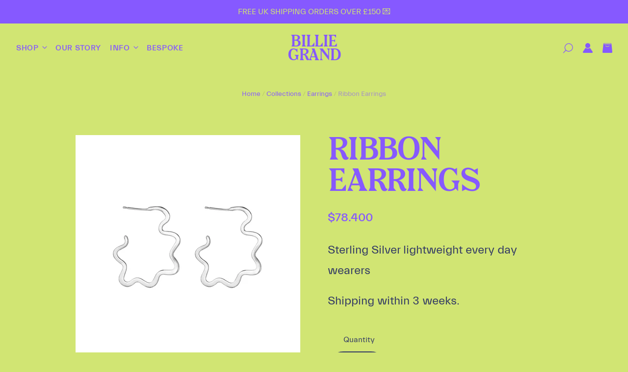

--- FILE ---
content_type: text/css
request_url: https://billiegrand.com/cdn/shop/t/9/assets/theme.css?v=44455175181717210651763564072
body_size: 33328
content:
@charset "UTF-8";@font-face{font-family:Figtree;font-weight:400;font-style:normal;font-display:swap;src:url(//billiegrand.com/cdn/fonts/figtree/figtree_n4.3c0838aba1701047e60be6a99a1b0a40ce9b8419.woff2) format("woff2"),url(//billiegrand.com/cdn/fonts/figtree/figtree_n4.c0575d1db21fc3821f17fd6617d3dee552312137.woff) format("woff")}@font-face{font-family:Figtree;font-weight:400;font-style:italic;font-display:swap;src:url(//billiegrand.com/cdn/fonts/figtree/figtree_i4.89f7a4275c064845c304a4cf8a4a586060656db2.woff2) format("woff2"),url(//billiegrand.com/cdn/fonts/figtree/figtree_i4.6f955aaaafc55a22ffc1f32ecf3756859a5ad3e2.woff) format("woff")}@font-face{font-family:Figtree;font-weight:700;font-style:normal;font-display:swap;src:url(//billiegrand.com/cdn/fonts/figtree/figtree_n7.2fd9bfe01586148e644724096c9d75e8c7a90e55.woff2) format("woff2"),url(//billiegrand.com/cdn/fonts/figtree/figtree_n7.ea05de92d862f9594794ab281c4c3a67501ef5fc.woff) format("woff")}@font-face{font-family:Figtree;font-weight:700;font-style:italic;font-display:swap;src:url(//billiegrand.com/cdn/fonts/figtree/figtree_i7.06add7096a6f2ab742e09ec7e498115904eda1fe.woff2) format("woff2"),url(//billiegrand.com/cdn/fonts/figtree/figtree_i7.ee584b5fcaccdbb5518c0228158941f8df81b101.woff) format("woff")}@font-face{font-family:Figtree;font-weight:500;font-style:normal;font-display:swap;src:url(//billiegrand.com/cdn/fonts/figtree/figtree_n5.3b6b7df38aa5986536945796e1f947445832047c.woff2) format("woff2"),url(//billiegrand.com/cdn/fonts/figtree/figtree_n5.f26bf6dcae278b0ed902605f6605fa3338e81dab.woff) format("woff")}@font-face{font-family:Figtree;font-weight:500;font-style:italic;font-display:swap;src:url(//billiegrand.com/cdn/fonts/figtree/figtree_i5.969396f679a62854cf82dbf67acc5721e41351f0.woff2) format("woff2"),url(//billiegrand.com/cdn/fonts/figtree/figtree_i5.93bc1cad6c73ca9815f9777c49176dfc9d2890dd.woff) format("woff")}@font-face{font-family:Figtree;font-weight:700;font-style:normal;font-display:swap;src:url(//billiegrand.com/cdn/fonts/figtree/figtree_n7.2fd9bfe01586148e644724096c9d75e8c7a90e55.woff2) format("woff2"),url(//billiegrand.com/cdn/fonts/figtree/figtree_n7.ea05de92d862f9594794ab281c4c3a67501ef5fc.woff) format("woff")}@font-face{font-family:Figtree;font-weight:700;font-style:italic;font-display:swap;src:url(//billiegrand.com/cdn/fonts/figtree/figtree_i7.06add7096a6f2ab742e09ec7e498115904eda1fe.woff2) format("woff2"),url(//billiegrand.com/cdn/fonts/figtree/figtree_i7.ee584b5fcaccdbb5518c0228158941f8df81b101.woff) format("woff")}@font-face{font-family:Figtree;font-weight:400;font-style:normal;font-display:swap;src:url(//billiegrand.com/cdn/fonts/figtree/figtree_n4.3c0838aba1701047e60be6a99a1b0a40ce9b8419.woff2) format("woff2"),url(//billiegrand.com/cdn/fonts/figtree/figtree_n4.c0575d1db21fc3821f17fd6617d3dee552312137.woff) format("woff")}@font-face{font-family:Figtree;font-weight:400;font-style:italic;font-display:swap;src:url(//billiegrand.com/cdn/fonts/figtree/figtree_i4.89f7a4275c064845c304a4cf8a4a586060656db2.woff2) format("woff2"),url(//billiegrand.com/cdn/fonts/figtree/figtree_i4.6f955aaaafc55a22ffc1f32ecf3756859a5ad3e2.woff) format("woff")}@font-face{font-family:Figtree;font-weight:500;font-style:normal;font-display:swap;src:url(//billiegrand.com/cdn/fonts/figtree/figtree_n5.3b6b7df38aa5986536945796e1f947445832047c.woff2) format("woff2"),url(//billiegrand.com/cdn/fonts/figtree/figtree_n5.f26bf6dcae278b0ed902605f6605fa3338e81dab.woff) format("woff")}@font-face{font-family:Figtree;font-weight:500;font-style:italic;font-display:swap;src:url(//billiegrand.com/cdn/fonts/figtree/figtree_i5.969396f679a62854cf82dbf67acc5721e41351f0.woff2) format("woff2"),url(//billiegrand.com/cdn/fonts/figtree/figtree_i5.93bc1cad6c73ca9815f9777c49176dfc9d2890dd.woff) format("woff")}@font-face{font-family:Figtree;font-weight:400;font-style:normal;font-display:swap;src:url(//billiegrand.com/cdn/fonts/figtree/figtree_n4.3c0838aba1701047e60be6a99a1b0a40ce9b8419.woff2) format("woff2"),url(//billiegrand.com/cdn/fonts/figtree/figtree_n4.c0575d1db21fc3821f17fd6617d3dee552312137.woff) format("woff")}@font-face{font-family:Figtree;font-weight:400;font-style:italic;font-display:swap;src:url(//billiegrand.com/cdn/fonts/figtree/figtree_i4.89f7a4275c064845c304a4cf8a4a586060656db2.woff2) format("woff2"),url(//billiegrand.com/cdn/fonts/figtree/figtree_i4.6f955aaaafc55a22ffc1f32ecf3756859a5ad3e2.woff) format("woff")}:root{--font-size-heading-1: 2.5rem;--font-size-heading-2: 2rem;--font-size-heading-3: 1.5rem;--font-size-heading-4: 1.125rem;--font-size-heading-5: 1rem;--font-size-heading-6: .875rem;--font-size-heading-1-capitalize: 2.5rem;--font-size-heading-2-capitalize: 2rem;--font-size-heading-3-capitalize: 1.5rem;--font-size-heading-4-capitalize: 1.125rem;--font-size-heading-5-capitalize: 1rem;--font-size-heading-6-capitalize: .875rem;--font-size-body: 1rem;--font-size-body-small: .875rem;--font-size-body-smaller: .75rem;--font-size-body-smallest: .625rem;--font-size-body-large: 1.125rem;--font-size-body-large-capitalize: 1.125rem;--font-size-body-menu: 1rem;--font-size-body-smaller-caption: .6875rem}@media screen and (max-width: 1020px){:root{--font-size-heading-1: 2rem}}@media screen and (max-width: 720px){:root{--font-size-heading-2: 1.5rem}}@media screen and (max-width: 540px){:root{--font-size-heading-4: 1.125rem}}@media screen and (max-width: 1020px){:root{--font-size-heading-1-capitalize: 2rem}}@media screen and (max-width: 720px){:root{--font-size-heading-2-capitalize: 1.5rem}}@media screen and (max-width: 540px){:root{--font-size-heading-4-capitalize: 1.125rem}}@media screen and (max-width: 540px){:root{--font-size-body: .875rem}}@media screen and (max-width: 1020px){:root{--font-size-body-large: .9rem}}@media screen and (max-width: 1020px){:root{--font-size-body-large-capitalize: .9rem}}@media screen and (max-width: 540px){:root{--font-size-body-menu: .875rem}}@media screen and (max-width: 540px){:root{--font-size-body-smaller-caption: .6875rem}}:root{--font-size-base: 1rem;--font-size-multiplier: .999999995;--space-xxx-small: calc(var(--font-size-base) * var(--font-size-multiplier) * .25);--space-xx-small: calc(var(--font-size-base) * var(--font-size-multiplier) * .5);--space-x-small: calc(var(--font-size-base) * var(--font-size-multiplier) * .75);--space-small: calc(var(--font-size-base) * var(--font-size-multiplier));--space-medium: calc(var(--font-size-base) * var(--font-size-multiplier) * 1.25);--space-large: calc(var(--font-size-base) * var(--font-size-multiplier) * 1.5);--space-x-large: calc(var(--font-size-base) * var(--font-size-multiplier) * 2);--space-xx-large: calc(var(--font-size-base) * var(--font-size-multiplier) * 2.5);--space-xxx-large: calc(var(--font-size-base) * var(--font-size-multiplier) * 3);--gutter-xs: calc(var(--font-size-base) * var(--font-size-multiplier) * .75);--gutter-small: calc(var(--font-size-base) * var(--font-size-multiplier));--gutter-medium: calc(var(--font-size-base) * var(--font-size-multiplier) * 1.5);--gutter-large: calc(var(--font-size-base) * var(--font-size-multiplier) * 2);--gutter-xl: calc(var(--font-size-base) * var(--font-size-multiplier) * 3.5)}.clearfix:before,.template-password .password-subscribe-form:before,.template-password .password-form-wrapper:before,.rte:before,.clearfix:after,.template-password .password-subscribe-form:after,.template-password .password-form-wrapper:after,.rte:after{content:" ";display:table}.clearfix:after,.template-password .password-subscribe-form:after,.template-password .password-form-wrapper:after,.rte:after{clear:both}.clearfix,.template-password .password-subscribe-form,.template-password .password-form-wrapper,.rte{*zoom: 1}.small-caps{text-transform:uppercase;letter-spacing:.1em}.slide-link,.slideshow-slides,.collection-sorting select,.collection-filtering select,#bouncer_modal_datepicker span select,#infiniteoptions-container .spb-select select{position:absolute;top:0;right:0;bottom:0;left:0}@keyframes unfold{0%{opacity:0;transform:perspective(2000px) rotateX(-15deg);transform-origin:50% -40px}to{opacity:1;transform:perspective(2000px) rotateX(0);transform-origin:50% -40px}}@keyframes slide-in{0%{opacity:0;transform:translate3d(-100%,0,0)}50%{opacity:1}to{transform:translateZ(0)}}@keyframes slide-down{0%{transform:translate3d(0,-100%,0)}to{transform:translateZ(0)}}@keyframes sneak-in{0%{opacity:0;transform:translate(-20px)}to{opacity:1;transform:translate(0)}}@keyframes sneak-in-vertical{0%{opacity:0;transform:translate3d(0,20px,0)}to{opacity:1;transform:translateZ(0)}}@keyframes placeholder-shimmer{0%{opacity:.65}50%{opacity:1}to{opacity:.65}}/*! normalize.css v3.0.1 | MIT License | git.io/normalize */html{font-family:sans-serif;-ms-text-size-adjust:100%;-webkit-text-size-adjust:100%}body{margin:0}article,aside,details,figcaption,figure,footer,header,hgroup,main,nav,section,summary{display:block}audio,canvas,progress,video{display:inline-block;vertical-align:baseline}audio:not([controls]){display:none;height:0}[hidden],template{display:none}a{background:transparent}a:active,a:hover{outline:0}abbr[title]{border-bottom:1px dotted}b,strong{font-weight:700}dfn{font-style:italic}h1{font-size:2em;margin:.67em 0}mark{background:#ff0;color:#000}small{font-size:80%}sub,sup{font-size:75%;line-height:0;position:relative;vertical-align:baseline}sup{top:-.5em}sub{bottom:-.25em}img{border:0}svg:not(:root){overflow:hidden}figure{margin:1em 40px}hr{box-sizing:content-box;height:0}pre{overflow:auto}code,kbd,pre,samp{font-family:monospace,monospace;font-size:1em}button,input,optgroup,select,textarea{color:inherit;font:inherit;margin:0}button{overflow:visible}button,select{text-transform:none}button,html input[type=button],input[type=reset],input[type=submit]{-webkit-appearance:button;-moz-appearance:button;appearance:button;cursor:pointer}button[disabled],html input[disabled]{cursor:default}button::-moz-focus-inner,input::-moz-focus-inner{border:0;padding:0}input{line-height:normal}input[type=checkbox],input[type=radio]{box-sizing:border-box;padding:0}input[type=number]::-webkit-inner-spin-button,input[type=number]::-webkit-outer-spin-button{height:auto}input[type=search]{-webkit-appearance:textfield;-moz-appearance:textfield;appearance:textfield;box-sizing:content-box}input[type=search]::-webkit-search-cancel-button,input[type=search]::-webkit-search-decoration{-webkit-appearance:none;appearance:none}fieldset{border:1px solid #c0c0c0;margin:0 2px;padding:.35em .625em .75em}legend{border:0;padding:0}textarea{overflow:auto}optgroup{font-weight:700}table{border-collapse:collapse;border-spacing:0}td,th{padding:0}@font-face{font-family:Social Icons;src:url(//billiegrand.com/cdn/shop/t/9/assets/pixelunionsocialicons-regular.eot?v=67152799333607820471648208778);src:url(//billiegrand.com/cdn/shop/t/9/assets/pixelunionsocialicons-regular.eot?%23iefix&v=67152799333607820471648208778) format("embedded-opentype"),url(//billiegrand.com/cdn/shop/t/9/assets/pixelunionsocialicons-regular.woff?v=166346450244837970441648208778) format("woff");font-weight:400;font-style:normal;font-display:swap}@font-face{font-family:Pacific;src:url(//billiegrand.com/cdn/shop/t/9/assets/pacific-icons.eot?v=74912783835964579941648208776);src:url(//billiegrand.com/cdn/shop/t/9/assets/pacific-icons.eot?%23iefix&v=74912783835964579941648208776) format("embedded-opentype"),url(//billiegrand.com/cdn/shop/t/9/assets/pacific-icons.woff?v=156460543866264186621648208776) format("woff");font-weight:400;font-style:normal;font-display:swap}body{font-family:Figtree,sans-serif;font-style:normal;font-weight:400;font-size:var(--font-size-body);color:#323964;line-height:1.75;-webkit-font-smoothing:antialiased}a,.product-message__checkout-button{color:#d1e573;text-decoration:none}a:hover,.product-message__checkout-button:hover{color:#9db722}h6,h5,.cart-item-title,h4,h3,.product__title,.page-title,h2,.slide-title,.template-cart .page-title,h1{font-family:Figtree,sans-serif;font-style:normal;font-weight:500;line-height:1.2;color:#323964;letter-spacing:0em}h6,h5,.cart-item-title,h4,h3,.product__title,.page-title,h2,.slide-title,.template-cart .page-title,h1{text-transform:none}h6 b,h5 b,.cart-item-title b,h4 b,h3 b,.product__title b,.page-title b,h2 b,.slide-title b,.template-cart .page-title b,h1 b,h6 strong,h5 strong,.cart-item-title strong,h4 strong,h3 strong,.product__title strong,.page-title strong,h2 strong,.slide-title strong,.template-cart .page-title strong,h1 strong{font-weight:700}h6 em,h5 em,.cart-item-title em,h4 em,h3 em,.product__title em,.page-title em,h2 em,.slide-title em,.template-cart .page-title em,h1 em,h6 b em,h5 b em,.cart-item-title b em,h4 b em,h3 b em,.product__title b em,.page-title b em,h2 b em,.slide-title b em,.template-cart .page-title b em,h1 b em,h6 strong em,h5 strong em,.cart-item-title strong em,h4 strong em,h3 strong em,.product__title strong em,.page-title strong em,h2 strong em,.slide-title strong em,.template-cart .page-title strong em,h1 strong em,h6 em b,h5 em b,.cart-item-title em b,h4 em b,h3 em b,.product__title em b,.page-title em b,h2 em b,.slide-title em b,.template-cart .page-title em b,h1 em b,h6 em strong,h5 em strong,.cart-item-title em strong,h4 em strong,h3 em strong,.product__title em strong,.page-title em strong,h2 em strong,.slide-title em strong,.template-cart .page-title em strong,h1 em strong{font-style:italic}.slide-title,.template-cart .page-title,h1{font-size:var(--font-size-heading-1-capitalize)}.product__title,.page-title,h2{font-size:var(--font-size-heading-2-capitalize)}h3{font-size:var(--font-size-heading-3-capitalize)}.cart-item-title,h4{font-size:var(--font-size-heading-4-capitalize)}h5{font-size:var(--font-size-heading-5-capitalize)}h6{font-size:var(--font-size-heading-6-capitalize)}.site-mobile-nav .navmenu-link,.navigation{font-family:Figtree,sans-serif;font-style:normal;font-weight:400;font-size:var(--font-size-body-menu);letter-spacing:0em}.site-mobile-nav .navmenu-link,.navigation{text-transform:none}.page-title{margin:var(--space-medium) 0;text-align:center;word-break:break-word}.section-title{font-family:Figtree,sans-serif;font-style:normal;font-weight:500;font-size:var(--font-size-heading-5-capitalize);line-height:1.2;letter-spacing:0em;color:#323964}.section-title{text-transform:none}.meta,.product__vendor,.home-feature-content p:first-child,.product-list-item-badge,.collection-description-more,.cart-item-vendor,.cart-items th,.order-note,.order-item-vendor,#coin-container select,.footer-tweet .timePosted,.main-footer h4,.modal-close-secondary{font-family:Figtree,sans-serif;font-style:normal;font-weight:400;font-size:var(--font-size-body-smaller-caption);letter-spacing:.08em;color:#323964}.meta,.product__vendor,.home-feature-content p:first-child,.product-list-item-badge,.collection-description-more,.cart-item-vendor,.cart-items th,.order-note,.order-item-vendor,#coin-container select,.footer-tweet .timePosted,.main-footer h4,.modal-close-secondary{text-transform:uppercase}p,ul,ol,dl,blockquote,table,code,figure{margin-top:var(--space-medium);margin-bottom:var(--space-medium)}figure{margin-left:0;margin-right:0}img{max-width:100%}ul,ol,dl{padding-left:22px}ul{list-style:outside none}ol{list-style:outside decimal}hr{height:2px;background:#d9d7cd;border:none}blockquote{position:relative;margin:0;color:#323964}@media (min-width: 1021px){blockquote{padding-left:calc(var(--gutter-large) * 1)}}@media (max-width: 1020px){blockquote{padding-left:calc(var(--gutter-large) * 1)}}@media (max-width: 720px){blockquote{padding-left:calc(var(--gutter-medium) * 1)}}@media (max-width: 540px){blockquote{padding-left:calc(var(--gutter-small) * 1)}}@media (max-width: 360px){blockquote{padding-left:calc(var(--gutter-xs) * 1)}}blockquote:before{content:"";position:absolute;width:1px;top:calc(var(--font-size-base) / 2 * 1px);bottom:0;left:0;background:#d9d7cd}blockquote>*:first-child{margin-top:0}blockquote>*:last-child{margin-bottom:0}blockquote.highlight{font-size:var(--font-size-heading-3);line-height:1.5833333333;margin-left:-50px;margin-right:-50px}@media (max-width: 720px){blockquote.highlight{margin-left:0;margin-right:0}}cite{display:block;margin-top:10px!important;color:#323964}table{font-size:var(--font-size-body);background:transparent;color:#323964;border:1px solid #d9d7cd;border-top:none;border-radius:5px;border-collapse:separate;line-height:1.5714285714}table.clean{border:none;border-radius:0}table .column-title{display:none}td,th{border-top:1px solid #d9d7cd}.clean td,.clean th{border:none}thead th:first-child{border-radius:5px 0 0}thead th:last-child{border-radius:0 5px 0 0}tbody tr:first-child td:first-child,tbody tr:first-child th:first-child{border-radius:5px 0 0}tbody tr:first-child td:last-child,tbody tr:first-child th:last-child{border-radius:0 5px 0 0}thead+tbody tr:first-child td:first-child,thead+tbody tr:first-child th:first-child,thead+tbody tr:first-child td:last-child,thead+tbody tr:first-child th:last-child{border-radius:0}tbody tr:last-child td:first-child,tbody tr:last-child th:first-child{border-radius:0 0 0 5px}tbody tr:last-child td:last-child,tbody tr:last-child th:last-child{border-radius:0 0 5px}th{background:#fffbe2;padding:15px;color:#323964}td{border-left:1px solid #d9d7cd;padding-top:var(--space-large);padding-bottom:var(--space-large)}@media (min-width: 1021px){td{padding-right:calc(var(--gutter-large) * 1)}}@media (max-width: 1020px){td{padding-right:calc(var(--gutter-large) * 1)}}@media (max-width: 720px){td{padding-right:calc(var(--gutter-medium) * 1)}}@media (max-width: 540px){td{padding-right:calc(var(--gutter-small) * 1)}}@media (max-width: 360px){td{padding-right:calc(var(--gutter-xs) * 1)}}@media (min-width: 1021px){td{padding-left:calc(var(--gutter-large) * 1)}}@media (max-width: 1020px){td{padding-left:calc(var(--gutter-large) * 1)}}@media (max-width: 720px){td{padding-left:calc(var(--gutter-medium) * 1)}}@media (max-width: 540px){td{padding-left:calc(var(--gutter-small) * 1)}}@media (max-width: 360px){td{padding-left:calc(var(--gutter-xs) * 1)}}td:first-child{border-left:none}table.mobile-layout{border-bottom:none}table.mobile-layout .column-title{font-family:Figtree,sans-serif;font-style:normal;font-weight:700;display:inline-block}table.mobile-layout thead{display:none}table.mobile-layout tr td{width:100%;display:block;text-align:left;border-top:1px solid #d9d7cd!important;border-left:none;float:left;clear:left}table.mobile-layout td:last-child{border-bottom:none}table.mobile-layout tr:last-child td:last-child{border-bottom:1px solid #d9d7cd!important}.input-wrapper{margin:25px 0;color:#323964}.input-wrapper label{display:block;margin-bottom:10px}.input-group-wrapper{margin:25px 0}.input-group-wrapper span{display:block}.input-group-wrapper label{font-size:var(--font-size-body-small);display:block;margin:11px 0}.input-group-wrapper input{margin-right:5px}input,textarea{width:100%;max-width:670px;font-family:inherit}input[type=checkbox],input[type=radio],textarea[type=checkbox],textarea[type=radio]{width:auto}input:focus,textarea:focus{outline:none}input[type=text]::-ms-expand,input[type=email]::-ms-expand,input[type=password]::-ms-expand,input[type=search]::-ms-expand,input[type=telephone]::-ms-expand,input[type=tel]::-ms-expand,input[type=number]::-ms-expand,textarea::-ms-expand,select::-ms-expand{display:none}input[type=text].error,.error input[type=text],input[type=email].error,.error input[type=email],input[type=password].error,.error input[type=password],input[type=search].error,.error input[type=search],input[type=telephone].error,.error input[type=telephone],input[type=tel].error,.error input[type=tel],input[type=number].error,.error input[type=number],textarea.error,.error textarea,select.error,.error select{color:#d60000;border:1px solid #d60000}input[type=text].error::placeholder,.error input[type=text]::placeholder,input[type=email].error::placeholder,.error input[type=email]::placeholder,input[type=password].error::placeholder,.error input[type=password]::placeholder,input[type=search].error::placeholder,.error input[type=search]::placeholder,input[type=telephone].error::placeholder,.error input[type=telephone]::placeholder,input[type=tel].error::placeholder,.error input[type=tel]::placeholder,input[type=number].error::placeholder,.error input[type=number]::placeholder,textarea.error::placeholder,.error textarea::placeholder,select.error::placeholder,.error select::placeholder{color:#ff7070}input[type=text]:not(:disabled),input[type=email]:not(:disabled),input[type=password]:not(:disabled),input[type=search]:not(:disabled),input[type=telephone]:not(:disabled),input[type=tel]:not(:disabled),input[type=number]:not(:disabled),textarea:not(:disabled),select:not(:disabled){cursor:pointer}@media (max-width: 540px){input[type=text],input[type=email],input[type=password],input[type=search],input[type=telephone],input[type=tel],input[type=number],textarea,select{font-size:var(--font-size-body)}}.error-message,.errors{color:#d60000}select{max-width:100%}@media (max-width: 540px){select{font-size:var(--font-size-body)}}.select-wrapper{position:relative}.select-wrapper svg{position:absolute;right:var(--space-medium);width:16px;height:16px;top:50%;transform:translate(50%,-50%);pointer-events:none}label+.select-wrapper{margin-top:10px}.checkbox-wrapper+label{cursor:pointer;margin-left:4px}iframe{border:none}.rte>*:first-child{margin-top:0}.rte>*:last-child{margin-bottom:0}.rte ul{list-style:disc}.rte li{margin:11px 0}th,b,strong{font-weight:700}em,th,b em,strong em,em b,em strong{font-style:italic}input[type=text],input[type=email],input[type=password],input[type=search],input[type=telephone],input[type=tel],input[type=number],textarea,select{font-family:Figtree,sans-serif;font-style:normal;font-weight:400;font-size:var(--font-size-body);transition:color .15s cubic-bezier(.4,0,.2,1),background-color .25s cubic-bezier(.4,0,.2,1),border .25s cubic-bezier(.4,0,.2,1),box-shadow .25s cubic-bezier(.4,0,.2,1);width:100%;padding:calc(7px * var(--font-size-multiplier)) var(--space-xx-small) calc(7px * var(--font-size-multiplier)) var(--space-x-small);line-height:1.5;color:#323964;background:#fff;border:1px solid #323964;border-radius:3px;outline:none;-webkit-appearance:none;-moz-appearance:none;appearance:none}input[type=text]:hover,input[type=email]:hover,input[type=password]:hover,input[type=search]:hover,input[type=telephone]:hover,input[type=tel]:hover,input[type=number]:hover,textarea:hover,select:hover{border-color:#2b3257}input[type=text]:active,input[type=email]:active,input[type=password]:active,input[type=search]:active,input[type=telephone]:active,input[type=tel]:active,input[type=number]:active,textarea:active,select:active,input[type=text]:focus,input[type=email]:focus,input[type=password]:focus,input[type=search]:focus,input[type=telephone]:focus,input[type=tel]:focus,input[type=number]:focus,textarea:focus,select:focus{border-color:#58a3ff;box-shadow:0 0 0 2.5px #58a3ff4d}input[type=text]::placeholder,input[type=email]::placeholder,input[type=password]::placeholder,input[type=search]::placeholder,input[type=telephone]::placeholder,input[type=tel]::placeholder,input[type=number]::placeholder,textarea::placeholder,select::placeholder{color:#adb0c1}input[disabled][type=text],input[disabled][type=email],input[disabled][type=password],input[disabled][type=search],input[disabled][type=telephone],input[disabled][type=tel],input[disabled][type=number],textarea[disabled],select[disabled]{color:#adb0c1;background-color:#f5f5f7;border-color:#c2c4d1;box-shadow:none}.checkbox-wrapper{position:relative}.checkbox-wrapper .checkbox-icon{transition:color .15s cubic-bezier(.4,0,.2,1),background-color .25s cubic-bezier(.4,0,.2,1),border .25s cubic-bezier(.4,0,.2,1),box-shadow .25s cubic-bezier(.4,0,.2,1);position:absolute;top:0;left:0;width:calc(var(--font-size-base) * 1px);height:calc(var(--font-size-base) * 1px);pointer-events:none;border:1px solid #323964;border-radius:2px}.checkbox-wrapper .checkbox-icon svg{position:absolute;top:1px;left:1px;width:12px;height:12px;color:#fffdf1;pointer-events:none;opacity:0;transition:opacity .15s cubic-bezier(.4,0,.2,1)}.checkbox-wrapper input[type=checkbox]{z-index:1;width:calc(var(--font-size-base) * 1px);height:calc(var(--font-size-base) * 1px);opacity:0}.checkbox-wrapper input[type=checkbox]:hover~.checkbox-icon{border-color:#2b3257}.checkbox-wrapper input[type=checkbox]:focus~.checkbox-icon{border-color:transparent;box-shadow:0 0 0 2.5px #58a3ff4d}.checkbox-wrapper input[type=checkbox]:checked~.checkbox-icon{background:#d1e573;border-color:#d1e573}.checkbox-wrapper input[type=checkbox]:checked~.checkbox-icon svg{opacity:1}.checkbox-wrapper input[type=checkbox]:not(:disabled){cursor:pointer}*{box-sizing:border-box}html:before{display:none;content:"XS,S,M,L,XL"}html:after{display:none}@media (max-width: 1020px){html:after{content:"L"}}@media (max-width: 720px){html:after{content:"M"}}@media (max-width: 540px){html:after{content:"S"}}@media (max-width: 360px){html:after{content:"XS"}}@media (min-width: 1021px){html:after{content:"XL"}}body{background-color:#fffdf1;color:#323964;transition:padding .15s cubic-bezier(.4,0,.2,1)}body{background-image:none}body.modal-overflow{overflow:hidden;position:relative}.scroll-locked body{overflow:hidden;touch-action:manipulation}.main-content-wrapper{position:relative;display:flex;justify-content:space-between;max-width:calc(1600px + var(--gutter-large) * 2);min-width:320px;padding-top:0;padding-right:0;margin:0 auto}@media (min-width: 1021px){.main-content-wrapper{padding-right:calc(var(--gutter-large) * 1)}}@media (max-width: 1020px){.main-content-wrapper{padding-right:calc(var(--gutter-large) * 1)}}@media (max-width: 720px){.main-content-wrapper{padding-right:calc(var(--gutter-medium) * 1)}}@media (max-width: 540px){.main-content-wrapper{padding-right:calc(var(--gutter-small) * 1)}}@media (max-width: 360px){.main-content-wrapper{padding-right:calc(var(--gutter-xs) * 1)}}@media (min-width: 1021px){.main-content-wrapper{padding-left:calc(var(--gutter-large) * 1)}}@media (max-width: 1020px){.main-content-wrapper{padding-left:calc(var(--gutter-large) * 1)}}@media (max-width: 720px){.main-content-wrapper{padding-left:calc(var(--gutter-medium) * 1)}}@media (max-width: 540px){.main-content-wrapper{padding-left:calc(var(--gutter-small) * 1)}}@media (max-width: 360px){.main-content-wrapper{padding-left:calc(var(--gutter-xs) * 1)}}@media (max-width: 720px){.main-content-wrapper{display:block}}@media (max-width: 720px){.sidebar{order:3}}.main-content{width:65%;margin:0 auto}@media (max-width: 1020px){.main-content{width:80%}}@media (max-width: 720px){.main-content{width:100%}}.sidebar-enabled .main-content{padding-bottom:var(--space-xxx-large)}.rte .tabs{position:relative;display:block;max-width:100%;height:42px;padding:0;margin:var(--space-large) 0 0 30px;white-space:nowrap;text-align:left;overflow:hidden;z-index:8}.rte .tabs li{font-size:var(--font-size-body-small);display:inline-block;height:41px;line-height:42px;padding:0 16px;margin:0;border:1px solid transparent;border-bottom:none;cursor:pointer;color:#323964}.rte .tabs li.active{border-color:#d9d7cd;height:42px;border-radius:5px 5px 0 0;background:#fffdf1}.rte .tabs-content{position:relative;top:-1px;z-index:5;display:block;width:100%;padding-top:var(--space-large);padding-bottom:var(--space-large);margin:0 0 var(--space-large);overflow:hidden;border:1px solid #d9d7cd;border-radius:5px}@media (min-width: 1021px){.rte .tabs-content{padding-right:calc(var(--gutter-large) * 1)}}@media (max-width: 1020px){.rte .tabs-content{padding-right:calc(var(--gutter-large) * 1)}}@media (max-width: 720px){.rte .tabs-content{padding-right:calc(var(--gutter-medium) * 1)}}@media (max-width: 540px){.rte .tabs-content{padding-right:calc(var(--gutter-small) * 1)}}@media (max-width: 360px){.rte .tabs-content{padding-right:calc(var(--gutter-xs) * 1)}}@media (min-width: 1021px){.rte .tabs-content{padding-left:calc(var(--gutter-large) * 1)}}@media (max-width: 1020px){.rte .tabs-content{padding-left:calc(var(--gutter-large) * 1)}}@media (max-width: 720px){.rte .tabs-content{padding-left:calc(var(--gutter-medium) * 1)}}@media (max-width: 540px){.rte .tabs-content{padding-left:calc(var(--gutter-small) * 1)}}@media (max-width: 360px){.rte .tabs-content{padding-left:calc(var(--gutter-xs) * 1)}}.rte .tabs-content>li{display:none;margin:0}.rte .tabs-content>li>*:first-child{margin-top:0}.rte .tabs-content>li>*:last-child{margin-bottom:0}.rte .tabs-content>li.active{display:block}.modal-wrapper{display:none;position:fixed;top:0;right:0;bottom:0;left:0;background:#fffdf1b3;z-index:9999;opacity:0;opacity:.3s cubic-bezier(.25,.46,.45,.94)}.modal-wrapper.active,.modal-wrapper.opening{display:block}.modal-wrapper.opening,.modal-wrapper.open{opacity:1}.modal-overflow .modal-wrapper{overflow-y:scroll;-webkit-overflow-scrolling:touch}@media (max-width: 540px){.modal-wrapper{padding-bottom:30px}}.modal-content{position:absolute;top:55%;left:50%;width:60%;max-width:640px;padding-top:var(--space-large);padding-bottom:var(--space-large);background:#fffdf1;border:1px solid #d9d7cd;opacity:0;opacity:.3s cubic-bezier(.25,.46,.45,.94),top .3s cubic-bezier(.25,.46,.45,.94)}@media (min-width: 1021px){.modal-content{padding-right:calc(var(--gutter-large) * 1)}}@media (max-width: 1020px){.modal-content{padding-right:calc(var(--gutter-large) * 1)}}@media (max-width: 720px){.modal-content{padding-right:calc(var(--gutter-medium) * 1)}}@media (max-width: 540px){.modal-content{padding-right:calc(var(--gutter-small) * 1)}}@media (max-width: 360px){.modal-content{padding-right:calc(var(--gutter-xs) * 1)}}@media (min-width: 1021px){.modal-content{padding-left:calc(var(--gutter-large) * 1)}}@media (max-width: 1020px){.modal-content{padding-left:calc(var(--gutter-large) * 1)}}@media (max-width: 720px){.modal-content{padding-left:calc(var(--gutter-medium) * 1)}}@media (max-width: 540px){.modal-content{padding-left:calc(var(--gutter-small) * 1)}}@media (max-width: 360px){.modal-content{padding-left:calc(var(--gutter-xs) * 1)}}@media (max-width: 1020px){.modal-content{width:70%}}@media (max-width: 720px){.modal-content{width:80%}}@media (max-width: 540px){.modal-content{position:relative;margin:0 0 var(--space-large)!important;top:var(--space-large)!important;left:var(--gutter-small)!important;width:calc(100% - var(--gutter-small) * 2);padding:70px var(--gutter-small) var(--gutter-small)}}@media (max-width: 360px){.modal-content{position:relative;margin:0 0 var(--space-large)!important;top:var(--space-large)!important;left:var(--gutter-xs)!important;width:calc(100% - var(--gutter-xs) * 2);padding:70px var(--gutter-xs) var(--gutter-xs)}}.open .modal-content{top:50%;opacity:1}.modal-overflow .modal-content{top:var(--space-large)!important;margin-bottom:var(--space-large)}.modal-close-secondary{position:absolute;top:30px;right:30px;line-height:1;cursor:pointer;color:#323964}.modal-close-secondary:hover{color:#323964}.modal-close-secondary:after{content:"\e010";top:3px;position:relative;margin-left:5px;font-family:Pacific;font-size:25px;font-weight:400;line-height:0;-webkit-font-smoothing:antialiased}@media (max-width: 540px){.modal-close-secondary{right:50%;margin-right:-35px}}.modal-title{margin-top:0}.placeholder-svg{min-height:25vh}.home-slideshow .placeholder-svg{min-height:66vh}.sidebar-enabled .home-slideshow .placeholder-svg{min-height:44vh}@media screen and (max-width: 720px){.sidebar-enabled .home-slideshow .placeholder-svg{min-height:25vh}}@media screen and (max-width: 542px){.sidebar-enabled .home-slideshow .placeholder-svg{min-height:200px}}@media screen and (max-width: 720px){.home-slideshow .placeholder-svg{min-height:25vh}}@media screen and (max-width: 542px){.home-slideshow .placeholder-svg{min-height:200px}}.placeholder-background{background-color:#fff9d8}.placeholder-svg{background-color:#fff9d8;fill:#646fb2}.slide-image,.product-list-item-thumbnail,.home-blog-post-image,.home-collection-list-item-image,.home-feature-image{height:auto;background-color:#fff9d8}.slide-image img,.product-list-item-thumbnail img,.home-blog-post-image img,.home-collection-list-item-image img,.home-feature-image img{display:block;margin:auto}.post-image,.footer-promo{position:relative}.rimg-canvas{position:absolute;top:0;bottom:0;left:0;right:0;width:100%;height:100%;background-color:#fff9d8;transition:visibility 0s linear .1s,opacity .1s linear}[data-rimg=loaded]+.rimg-canvas{visibility:hidden;opacity:0}.no-js .rimg-canvas{display:none}[data-rimg=lazy],[data-rimg=loading],[data-rimg=loaded]{transition:opacity .1s linear}[data-rimg=lazy],[data-rimg=loading]{opacity:0}[data-rimg=loaded]{opacity:1}.no-js [data-rimg=lazy]{display:none}.disclosure__submit,.payment-buttons-container .shopify-payment-button__button--unbranded,.button.disabled,.submit.disabled,input[type=submit].disabled,input[type=button].disabled,.smart-payment-buttons .add-to-cart:not(.disabled),.button.secondary,.submit.secondary,input[type=submit].secondary,input[type=button].secondary,.button,.submit,input[type=submit],input[type=button]{font-family:Figtree,sans-serif;font-style:normal;font-weight:500;font-size:var(--font-size-body-small);transition:color .15s cubic-bezier(.4,0,.2,1),background-color .25s cubic-bezier(.4,0,.2,1),border .25s cubic-bezier(.4,0,.2,1),box-shadow .25s cubic-bezier(.4,0,.2,1);width:auto;min-height:var(--space-xxx-large);padding:var(--space-xx-small) var(--space-small);margin-right:12px;line-height:1.5;letter-spacing:.07em;color:#fffdf1;cursor:pointer;background:#8659ff;border:1px solid transparent;border-radius:3px}.disclosure__submit,.payment-buttons-container .shopify-payment-button__button--unbranded,.button.disabled,.submit.disabled,input[type=submit].disabled,input[type=button].disabled,.smart-payment-buttons .add-to-cart:not(.disabled),.button.secondary,.submit.secondary,input[type=submit].secondary,input[type=button].secondary,.button,.submit,input[type=submit],input[type=button]{text-transform:uppercase}.disclosure__submit:hover,.payment-buttons-container .shopify-payment-button__button--unbranded:hover,.smart-payment-buttons .add-to-cart:hover:not(.disabled),.button:hover,.submit:hover,input[type=submit]:hover,input[type=button]:hover,.disclosure__submit:active,.payment-buttons-container .shopify-payment-button__button--unbranded:active,.smart-payment-buttons .add-to-cart:active:not(.disabled),.button:active,.submit:active,input[type=submit]:active,input[type=button]:active{background:#723eff}.disclosure__submit:active,.payment-buttons-container .shopify-payment-button__button--unbranded:active,.smart-payment-buttons .add-to-cart:active:not(.disabled),.button:active,.submit:active,input[type=submit]:active,input[type=button]:active{border-color:#0000001a;box-shadow:inset 0 1px 3px #0003}.disclosure__submit:focus,.payment-buttons-container .shopify-payment-button__button--unbranded:focus,.smart-payment-buttons .add-to-cart:focus:not(.disabled),.button:focus,.submit:focus,input[type=submit]:focus,input[type=button]:focus{outline:0;box-shadow:0 0 0 2.5px #58a3ff4d}.disclosure__submit:active:focus,.payment-buttons-container .shopify-payment-button__button--unbranded:active:focus,.smart-payment-buttons .add-to-cart:active:focus:not(.disabled),.button:active:focus,.submit:active:focus,input[type=submit]:active:focus,input[type=button]:active:focus{box-shadow:inset 0 1px 2px #0000004d,0 0 0 2.5px #58a3ff4d}.smart-payment-buttons .add-to-cart:not(.disabled),.button.secondary,.submit.secondary,input[type=submit].secondary,input[type=button].secondary{color:#323964;background:#fffdf1;border-color:#323964}.smart-payment-buttons .add-to-cart:hover:not(.disabled),.button.secondary:hover,.submit.secondary:hover,input[type=submit].secondary:hover,input[type=button].secondary:hover{color:#2b3257;background:#ebe9e3;border-color:#2b3257}.smart-payment-buttons .add-to-cart:active:not(.disabled),.button.secondary:active,.submit.secondary:active,input[type=submit].secondary:active,input[type=button].secondary:active{background:#fffdf1;border:1px solid #2b3257}.smart-payment-buttons .add-to-cart:hover:not(.disabled),.button.secondary:hover,.submit.secondary:hover,input[type=submit].secondary:hover,input[type=button].secondary:hover,.smart-payment-buttons .add-to-cart:active:not(.disabled),.button.secondary:active,.submit.secondary:active,input[type=submit].secondary:active,input[type=button].secondary:active{background:#ebe9e3}.button.disabled,.submit.disabled,input[type=submit].disabled,input[type=button].disabled{color:#84879c;cursor:not-allowed;background:#323964e6}.button.disabled:hover,.submit.disabled:hover,input[type=submit].disabled:hover,input[type=button].disabled:hover{color:#84879c;background:#323964e6}.button.disabled:active,.submit.disabled:active,input[type=submit].disabled:active,input[type=button].disabled:active{border:0;box-shadow:none}.surface-pick-up-embed{--surface-pick-up-embed-theme-success-color: limegreen;--surface-pick-up-embed-theme-error-color: #b33a3a;--surface-pick-up-embed-theme-paragraph-font-size: 16px;--surface-pick-up-embed-theme-paragraph-smaller-font-size: calc(var(--surface-pick-up-embed-theme-paragraph-font-size) - 4px);--surface-pick-up-embed-theme-body-font-weight-bold: 600;--surface-pick-up-embed-theme-body-text-color: #808080;--surface-pick-up-embed-theme-link-text-decoration: underline;--surface-pick-up-embed-row-gap: 10px;--surface-pick-up-embed-column-gap: 10px;display:grid;grid-template-columns:-webkit-min-content auto;grid-template-columns:min-content auto;row-gap:var(--surface-pick-up-embed-row-gap);column-gap:var(--surface-pick-up-embed-column-gap);justify-content:flex-start;text-align:left}.surface-pick-up-embed__in-stock-icon,.surface-pick-up-embed__out-of-stock-icon{grid-column-start:1;grid-column-end:2;margin-top:3px}.surface-pick-up-embed__in-stock-icon{fill:var(--surface-pick-up-embed-theme-success-color)}.surface-pick-up-embed__out-of-stock-icon{fill:var(--surface-pick-up-embed-theme-error-color)}.surface-pick-up-embed__location-info,.surface-pick-up-embed__modal-btn{grid-column-start:2;grid-column-end:3}.surface-pick-up-embed__location-info{grid-row-start:1;grid-row-end:2}.surface-pick-up-embed__location-availability{margin-top:0;margin-bottom:0;font-family:inherit;font-size:var(--surface-pick-up-embed-theme-paragraph-font-size);font-weight:inherit;color:var(--surface-pick-up-embed-theme-body-text-color)}.surface-pick-up-embed__location-availability b{font-weight:var(--surface-pick-up-embed-theme-body-font-weight-bold)}.surface-pick-up-embed__location-pick-up-time{font-size:var(--surface-pick-up-embed-theme-paragraph-smaller-font-size);color:var(--surface-pick-up-embed-theme-body-text-color)}.surface-pick-up-embed__modal-btn{grid-row-start:2;grid-row-end:3;justify-self:start;padding:0;font-size:var(--surface-pick-up-embed-theme-paragraph-smaller-font-size);color:var(--surface-pick-up-theme-embed-body-text-color);text-align:left;-webkit-text-decoration:var(--surface-pick-up-embed-theme-link-text-decoration);text-decoration:var(--surface-pick-up-embed-theme-link-text-decoration);cursor:pointer;background-color:initial;border:0}.surface-pick-up-items{padding:0;margin:0}.surface-pick-up-item{--surface-pick-up-item-theme-success-color: limegreen;--surface-pick-up-item-theme-error-color: #b33a3a;--surface-pick-up-item-theme-paragraph-font-size: 16px;--surface-pick-up-item-theme-paragraph-smaller-font-size: calc(var(--surface-pick-up-item-theme-paragraph-font-size) - 4px);--surface-pick-up-item-theme-body-font-weight-bold: 600;--surface-pick-up-item-theme-body-text-color: #808080;--surface-pick-up-item-theme-border-color: #d9d9d9;--surface-pick-up-item-theme-link-text-decoration: underline;--surface-pick-up-item-row-gap: 10px;--surface-pick-up-item-column-gap: 5px;--surface-pick-up-item-gap: 28px;display:grid;grid-template-columns:repeat(2,auto) 1fr;row-gap:var(--surface-pick-up-item-row-gap);column-gap:var(--surface-pick-up-item-column-gap);justify-content:flex-start;padding-bottom:var(--surface-pick-up-item-gap);margin:var(--surface-pick-up-item-gap) 0 0;text-align:left;border-bottom:1px solid var(--surface-pick-up-item-theme-border-color)}.surface-pick-up-item:last-child{padding-bottom:0;border-bottom:none}.surface-pick-up-item__header{display:flex;grid-column:span 3;align-items:flex-end}.surface-pick-up-item__pick-up-location{margin-top:0;margin-bottom:0;font-family:inherit;font-size:var(--surface-pick-up-item-theme-paragraph-font-size);font-weight:var(--surface-pick-up-item-theme-body-font-weight-bold);color:var(--surface-pick-up-item-theme-body-text-color)}.surface-pick-up-item__pick-up-distance{padding-left:2rem;margin:0 0 0 auto}.surface-pick-up-item__in-stock-icon,.surface-pick-up-item__out-of-stock-icon{grid-row-start:2;grid-row-end:3;grid-column-start:1;grid-column-end:2;margin-top:1px}.surface-pick-up-item__in-stock-icon{fill:var(--surface-pick-up-item-theme-success-color)}.surface-pick-up-item__out-of-stock-icon{fill:var(--surface-pick-up-item-theme-error-color)}.surface-pick-up-item__availability{grid-row-start:2;grid-row-end:3;grid-column-start:2;grid-column-end:3;font-size:var(--surface-pick-up-item-theme-paragraph-smaller-font-size);color:var(--surface-pick-up-item-theme-body-text-color)}.surface-pick-up-item__address-info{grid-row-start:3;grid-row-end:4;grid-column-start:1;grid-column-end:3;font-size:var(--surface-pick-up-item-theme-paragraph-smaller-font-size);font-style:normal;line-height:1.4;color:var(--surface-pick-up-item-theme-body-text-color)}.surface-pick-up-item__address-info p{margin:0}.surface-pick-up-item__address-info a,.surface-pick-up-item__address-info a:visited{color:inherit;text-decoration:none}.surface-pick-up-item__address-info a:focus,.surface-pick-up-item__address-info a:active,.surface-pick-up-item__address-info a:hover{color:inherit}.surface-pick-up-item__confirm-address{margin-top:var(--surface-pick-up-item-row-gap)}.surface-pick-up-item__confirm-address-icon{display:inline-block;width:10px;height:10px;margin-right:5px}.breadcrumbs{font-size:var(--font-size-body-small);color:#323964;text-align:center}.breadcrumbs .divider{color:#84879c}.breadcrumbs a{color:#d1e573}.template-product .breadcrumbs{color:#84879c}.template-product .breadcrumbs a{color:#323964}@media (min-width: 721px){.navigation{text-align:center}.navigation details>summary::-webkit-details-marker{display:none}.navigation summary{list-style:none;cursor:pointer}.navigation .navmenu{padding:0;margin:0}.navigation .navmenu-item:hover>.navmenu-link,.navigation .navmenu-item:hover>details .navmenu-link,.navigation .navmenu-item .navmenu-link:hover{color:#323964}.navigation .navmenu-link{display:block}.navigation .navmenu-item-parent{margin-right:calc(-1 * var(--space-xxx-small))}.navigation .navmenu-item-parent.open>.navmenu-submenu,.navigation .navmenu-item-parent>details[open]+.navmenu-submenu{z-index:90210;display:block}.navigation .navmenu-item-parent:not(.navmenu-meganav-item-parent){position:relative}.navigation .navmenu-submenu{font-size:var(--font-size-body);position:absolute;display:none;width:252px;letter-spacing:0;text-align:left;background:#fffdf1;border-bottom:1px solid #fffdf1}.navigation .navmenu-submenu.navmenu-depth-2{padding:var(--space-small) 0}.navigation .navmenu-submenu.navmenu-depth-2 a,.navigation .navmenu-submenu.navmenu-depth-2 summary{padding:var(--space-xxx-small) var(--gutter-medium);color:#323964}.navigation .navmenu-submenu.navmenu-depth-2 a:hover,.navigation .navmenu-submenu.navmenu-depth-2 summary:hover{color:#252a4a}.navigation .navmenu-submenu.navmenu-depth-3{width:207px;padding:var(--space-x-small) 0}.navigation .navmenu-depth-1{display:flex;align-items:flex-end;flex-wrap:wrap;justify-content:center}.header-left-logo-desktop .navigation .navmenu-depth-1{justify-content:flex-start}.header-justify-navigation .navigation .navmenu-depth-1{justify-content:space-between}.navigation .navmenu-depth-1>.navmenu-item{flex:0 0 auto}.navigation .navmenu-depth-1>.navmenu-item>.navmenu-link,.navigation .navmenu-depth-1>.navmenu-item>details .navmenu-link{padding:0 0 0 var(--space-medium);margin:0;border:1px solid transparent}.navigation .navmenu-depth-1 .svg-icon{width:16px;height:16px;vertical-align:middle}.navigation .navmenu-depth-1>.navmenu-item-parent:hover{z-index:30}.navigation .navmenu-depth-1>.navmenu-item-parent:hover>.navmenu-link,.navigation .navmenu-depth-1>.navmenu-item-parent:hover>details .navmenu-link{z-index:4}.navigation .navmenu-depth-2{font-family:Figtree,sans-serif;font-style:normal;font-weight:400;top:100%;margin-top:-1px!important;text-transform:none}.navigation .navmenu-depth-2 .svg-icon{display:block}.navigation .navmenu-depth-2 .navmenu-icon{position:absolute;top:50%;right:var(--gutter-large);transform:translate(100%,-50%)}.navigation .navmenu-depth-2>.navmenu-item-parent:hover>.navmenu-link,.navigation .navmenu-depth-2>.navmenu-item-parent:hover>details .navmenu-link{z-index:3}.navigation .navmenu-depth-3{top:calc(-1 * var(--space-x-small));left:251px}.navigation .navmenu-depth-3>.navmenu-item-parent:hover>.navmenu-link,.navigation .navmenu-depth-3>.navmenu-item-parent:hover>details .navmenu-link{z-index:2}.navigation .alternate-drop .navmenu-depth-2{right:calc(-1 * var(--gutter-medium))}.navigation .alternate-drop .navmenu-depth-3{right:251px;left:auto}}.navmenu-meganav-item-image,.meganav-promo-item-image{width:100%;height:0;background-position:left;background-repeat:no-repeat;background-size:contain}.navmenu-meganav-item-image.cropped-small,.navmenu-meganav-item-image.cropped-medium,.navmenu-meganav-item-image.cropped-large,.meganav-promo-item-image.cropped-small,.meganav-promo-item-image.cropped-medium,.meganav-promo-item-image.cropped-large{background-size:cover;background-position:center}.navmenu-meganav-item-image.small,.navmenu-meganav-item-image.cropped-small,.meganav-promo-item-image.small,.meganav-promo-item-image.cropped-small{padding-bottom:75%}.navmenu-meganav-item-image.medium,.navmenu-meganav-item-image.cropped-medium,.meganav-promo-item-image.medium,.meganav-promo-item-image.cropped-medium{padding-bottom:100%}.navmenu-meganav-item-image.large,.navmenu-meganav-item-image.cropped-large,.meganav-promo-item-image.large,.meganav-promo-item-image.cropped-large{padding-bottom:150%}.navmenu-meganav-item-image.placeholder-image,.meganav-promo-item-image.placeholder-image{position:relative}.navmenu-meganav-item-image.placeholder-image.natural,.meganav-promo-item-image.placeholder-image.natural{padding-bottom:75%}.navmenu-meganav-item-image.placeholder-image .placeholder-svg,.meganav-promo-item-image.placeholder-image .placeholder-svg{position:absolute;height:100%;width:100%;min-height:auto}.meganav-promo-item{position:relative;flex:1 1 auto;margin-top:0}@media (min-width: 1021px){.meganav-promo-item{margin-bottom:calc(var(--gutter-large) * .75)}}@media (max-width: 1020px){.meganav-promo-item{margin-bottom:calc(var(--gutter-large) * .75)}}@media (max-width: 720px){.meganav-promo-item{margin-bottom:calc(var(--gutter-medium) * .75)}}@media (max-width: 540px){.meganav-promo-item{margin-bottom:calc(var(--gutter-small) * .75)}}@media (max-width: 360px){.meganav-promo-item{margin-bottom:calc(var(--gutter-xs) * .75)}}.meganav-promo-item.meganav-promo-item-layout-outside-above-center,.meganav-promo-item.meganav-promo-item-layout-outside-below-center,.meganav-promo-item.meganav-promo-item-layout-overlay-top-center,.meganav-promo-item.meganav-promo-item-layout-overlay-middle-center,.meganav-promo-item.meganav-promo-item-layout-overlay-bottom-center{text-align:center}.meganav-promo-item.meganav-promo-item-layout-outside-above-right,.meganav-promo-item.meganav-promo-item-layout-outside-below-right,.meganav-promo-item.meganav-promo-item-layout-overlay-top-right,.meganav-promo-item.meganav-promo-item-layout-overlay-middle-right,.meganav-promo-item.meganav-promo-item-layout-overlay-bottom-right{text-align:right}.meganav-promo-item.meganav-promo-item-layout-overlay-top-left .promo-item-caption,.meganav-promo-item.meganav-promo-item-layout-overlay-top-center .promo-item-caption,.meganav-promo-item.meganav-promo-item-layout-overlay-top-right .promo-item-caption,.meganav-promo-item.meganav-promo-item-layout-overlay-bottom-left .promo-item-caption,.meganav-promo-item.meganav-promo-item-layout-overlay-bottom-center .promo-item-caption,.meganav-promo-item.meganav-promo-item-layout-overlay-bottom-right .promo-item-caption,.meganav-promo-item.meganav-promo-item-layout-overlay-middle-left .promo-item-caption,.meganav-promo-item.meganav-promo-item-layout-overlay-middle-center .promo-item-caption,.meganav-promo-item.meganav-promo-item-layout-overlay-middle-right .promo-item-caption{position:absolute;top:0;right:0;left:var(--space-medium);z-index:50;display:flex;flex-direction:column;height:100%;padding-top:var(--space-medium);padding-right:var(--space-large);padding-bottom:var(--space-medium);padding-left:var(--space-large);overflow:hidden}@media (max-width: 1020px){.meganav-promo-item.meganav-promo-item-layout-overlay-top-left .promo-item-caption,.meganav-promo-item.meganav-promo-item-layout-overlay-top-center .promo-item-caption,.meganav-promo-item.meganav-promo-item-layout-overlay-top-right .promo-item-caption,.meganav-promo-item.meganav-promo-item-layout-overlay-bottom-left .promo-item-caption,.meganav-promo-item.meganav-promo-item-layout-overlay-bottom-center .promo-item-caption,.meganav-promo-item.meganav-promo-item-layout-overlay-bottom-right .promo-item-caption,.meganav-promo-item.meganav-promo-item-layout-overlay-middle-left .promo-item-caption,.meganav-promo-item.meganav-promo-item-layout-overlay-middle-center .promo-item-caption,.meganav-promo-item.meganav-promo-item-layout-overlay-middle-right .promo-item-caption{left:var(--space-small);padding-right:var(--space-small);padding-left:var(--space-small)}}@media (max-width: 720px){.meganav-promo-item.meganav-promo-item-layout-overlay-top-left .promo-item-caption,.meganav-promo-item.meganav-promo-item-layout-overlay-top-center .promo-item-caption,.meganav-promo-item.meganav-promo-item-layout-overlay-top-right .promo-item-caption,.meganav-promo-item.meganav-promo-item-layout-overlay-bottom-left .promo-item-caption,.meganav-promo-item.meganav-promo-item-layout-overlay-bottom-center .promo-item-caption,.meganav-promo-item.meganav-promo-item-layout-overlay-bottom-right .promo-item-caption,.meganav-promo-item.meganav-promo-item-layout-overlay-middle-left .promo-item-caption,.meganav-promo-item.meganav-promo-item-layout-overlay-middle-center .promo-item-caption,.meganav-promo-item.meganav-promo-item-layout-overlay-middle-right .promo-item-caption{left:0}}.meganav-promo-item.meganav-promo-item-layout-overlay-top-left img,.meganav-promo-item.meganav-promo-item-layout-overlay-top-center img,.meganav-promo-item.meganav-promo-item-layout-overlay-top-right img,.meganav-promo-item.meganav-promo-item-layout-overlay-bottom-left img,.meganav-promo-item.meganav-promo-item-layout-overlay-bottom-center img,.meganav-promo-item.meganav-promo-item-layout-overlay-bottom-right img,.meganav-promo-item.meganav-promo-item-layout-overlay-middle-left img,.meganav-promo-item.meganav-promo-item-layout-overlay-middle-center img,.meganav-promo-item.meganav-promo-item-layout-overlay-middle-right img{margin:0}.meganav-promo-item.meganav-promo-item-layout-overlay-middle-left .promo-item-caption,.meganav-promo-item.meganav-promo-item-layout-overlay-middle-center .promo-item-caption,.meganav-promo-item.meganav-promo-item-layout-overlay-middle-right .promo-item-caption{justify-content:center}.meganav-promo-item.meganav-promo-item-layout-overlay-bottom-left .promo-item-caption,.meganav-promo-item.meganav-promo-item-layout-overlay-bottom-center .promo-item-caption,.meganav-promo-item.meganav-promo-item-layout-overlay-bottom-right .promo-item-caption{justify-content:flex-end}.meganav-promo-item.meganav-promo-item-layout-outside-above-left .promo-item-caption,.meganav-promo-item.meganav-promo-item-layout-outside-above-center .promo-item-caption,.meganav-promo-item.meganav-promo-item-layout-outside-above-right .promo-item-caption{margin-bottom:var(--space-small)}@media (min-width: 1021px){.meganav-promo-item.meganav-promo-item-layout-outside-above-left,.meganav-promo-item.meganav-promo-item-layout-outside-above-center,.meganav-promo-item.meganav-promo-item-layout-outside-above-right{margin-bottom:calc(var(--gutter-large) * .75)}}@media (max-width: 1020px){.meganav-promo-item.meganav-promo-item-layout-outside-above-left,.meganav-promo-item.meganav-promo-item-layout-outside-above-center,.meganav-promo-item.meganav-promo-item-layout-outside-above-right{margin-bottom:calc(var(--gutter-large) * .75)}}@media (max-width: 720px){.meganav-promo-item.meganav-promo-item-layout-outside-above-left,.meganav-promo-item.meganav-promo-item-layout-outside-above-center,.meganav-promo-item.meganav-promo-item-layout-outside-above-right{margin-bottom:calc(var(--gutter-medium) * .75)}}@media (max-width: 540px){.meganav-promo-item.meganav-promo-item-layout-outside-above-left,.meganav-promo-item.meganav-promo-item-layout-outside-above-center,.meganav-promo-item.meganav-promo-item-layout-outside-above-right{margin-bottom:calc(var(--gutter-small) * .75)}}@media (max-width: 360px){.meganav-promo-item.meganav-promo-item-layout-outside-above-left,.meganav-promo-item.meganav-promo-item-layout-outside-above-center,.meganav-promo-item.meganav-promo-item-layout-outside-above-right{margin-bottom:calc(var(--gutter-xs) * .75)}}.meganav-promo-item.meganav-promo-item-layout-outside-below-left .promo-item-caption,.meganav-promo-item.meganav-promo-item-layout-outside-below-center .promo-item-caption,.meganav-promo-item.meganav-promo-item-layout-outside-below-right .promo-item-caption{margin-top:var(--space-small)}.meganav-promo-item img{display:block;width:100%;margin:var(--space-small) 0}.meganav-promo-item img:first-child{margin-top:0}.meganav-promo-item img:last-child{margin-bottom:0}.meganav-promo-item h4{font-family:Figtree,sans-serif;font-style:normal;font-weight:400;font-size:var(--font-size-body);margin-top:0;margin-bottom:var(--space-xxx-small);letter-spacing:0em;color:#323964}.meganav-promo-item p{font-family:Figtree,sans-serif;font-style:normal;font-weight:400;margin:var(--space-xxx-small) 0 0;line-height:1.4;letter-spacing:0;color:#32396433;text-transform:none}.navigation .navmenu-meganav-item-parent{font-family:Figtree,sans-serif;font-style:normal;font-weight:400;font-size:var(--font-size-body-menu);letter-spacing:0em}.navigation .navmenu-meganav{padding:0;margin:0;overflow:hidden}.navigation .navmenu-meganav .navmenu-submenu{position:inherit;display:block}.navigation .navmenu-meganav .navmenu-submenu.navmenu-depth-3{width:auto;padding:0}.main-header-sticky .navigation .navmenu-depth-1>.navmenu-meganav-item-parent>.navmenu-meganav{max-height:70vh;overflow:auto}.navigation .placeholder-image{position:relative;z-index:10;text-align:left}.navigation a{display:block}.navmenu-depth-1>.navmenu-meganav-item-parent.open>.navmenu-meganav{display:block}.navmenu-depth-1>.navmenu-meganav-item-parent>.navmenu-meganav{display:none}.navmenu-submenu.navmenu-meganav{position:absolute;display:none;justify-content:center;width:100vw;padding-top:var(--space-x-large);padding-bottom:var(--space-x-large);margin:0;background:#fffdf1}@media (min-width: 1021px){.navmenu-submenu.navmenu-meganav{left:calc(var(--gutter-large) * -1)}}@media (max-width: 1020px){.navmenu-submenu.navmenu-meganav{left:calc(var(--gutter-large) * -1)}}@media (max-width: 720px){.navmenu-submenu.navmenu-meganav{left:calc(var(--gutter-medium) * -1)}}@media (max-width: 540px){.navmenu-submenu.navmenu-meganav{left:calc(var(--gutter-small) * -1)}}@media (max-width: 360px){.navmenu-submenu.navmenu-meganav{left:calc(var(--gutter-xs) * -1)}}@media (min-width: 1021px){.navmenu-submenu.navmenu-meganav{padding-right:calc(var(--gutter-large) * 1)}}@media (max-width: 1020px){.navmenu-submenu.navmenu-meganav{padding-right:calc(var(--gutter-large) * 1)}}@media (max-width: 720px){.navmenu-submenu.navmenu-meganav{padding-right:calc(var(--gutter-medium) * 1)}}@media (max-width: 540px){.navmenu-submenu.navmenu-meganav{padding-right:calc(var(--gutter-small) * 1)}}@media (max-width: 360px){.navmenu-submenu.navmenu-meganav{padding-right:calc(var(--gutter-xs) * 1)}}@media (min-width: 1021px){.navmenu-submenu.navmenu-meganav{padding-left:calc(var(--gutter-large) * 1)}}@media (max-width: 1020px){.navmenu-submenu.navmenu-meganav{padding-left:calc(var(--gutter-large) * 1)}}@media (max-width: 720px){.navmenu-submenu.navmenu-meganav{padding-left:calc(var(--gutter-medium) * 1)}}@media (max-width: 540px){.navmenu-submenu.navmenu-meganav{padding-left:calc(var(--gutter-small) * 1)}}@media (max-width: 360px){.navmenu-submenu.navmenu-meganav{padding-left:calc(var(--gutter-xs) * 1)}}@media (min-width: calc(87.5rem + var(--gutter-large) * 2)){.navmenu-submenu.navmenu-meganav{left:calc((-100vw + 1600px)/2)}}.navmenu-submenu.navmenu-meganav.meganav-editing-block{display:block}.open .navmenu-submenu.navmenu-meganav.meganav-editing-block{animation-name:none}.navmenu-submenu.navmenu-meganav .navmenu-meganav-depth-2{display:flex;flex-wrap:wrap}@media (min-width: 1021px){.navmenu-submenu.navmenu-meganav .navmenu-meganav-depth-2{margin-left:calc(var(--gutter-large) * -.75)}}@media (max-width: 1020px){.navmenu-submenu.navmenu-meganav .navmenu-meganav-depth-2{margin-left:calc(var(--gutter-large) * -.75)}}@media (max-width: 720px){.navmenu-submenu.navmenu-meganav .navmenu-meganav-depth-2{margin-left:calc(var(--gutter-medium) * -.75)}}@media (max-width: 540px){.navmenu-submenu.navmenu-meganav .navmenu-meganav-depth-2{margin-left:calc(var(--gutter-small) * -.75)}}@media (max-width: 360px){.navmenu-submenu.navmenu-meganav .navmenu-meganav-depth-2{margin-left:calc(var(--gutter-xs) * -.75)}}.navmenu-submenu.navmenu-meganav .navmenu-meganav-depth-2>.navmenu-meganav-item{flex:1 0 0;min-width:10.9375rem;margin-bottom:var(--space-x-large)}@media (min-width: 1021px){.navmenu-submenu.navmenu-meganav .navmenu-meganav-depth-2>.navmenu-meganav-item{margin-left:calc(var(--gutter-large) * .75)}}@media (max-width: 1020px){.navmenu-submenu.navmenu-meganav .navmenu-meganav-depth-2>.navmenu-meganav-item{margin-left:calc(var(--gutter-large) * .75)}}@media (max-width: 720px){.navmenu-submenu.navmenu-meganav .navmenu-meganav-depth-2>.navmenu-meganav-item{margin-left:calc(var(--gutter-medium) * .75)}}@media (max-width: 540px){.navmenu-submenu.navmenu-meganav .navmenu-meganav-depth-2>.navmenu-meganav-item{margin-left:calc(var(--gutter-small) * .75)}}@media (max-width: 360px){.navmenu-submenu.navmenu-meganav .navmenu-meganav-depth-2>.navmenu-meganav-item{margin-left:calc(var(--gutter-xs) * .75)}}@media (max-width: 1020px){.navmenu-submenu.navmenu-meganav .navmenu-meganav-depth-2>.navmenu-meganav-item{min-width:7.8125rem}}.navmenu-submenu.navmenu-meganav .navmenu-depth-3 .navmenu-link{font-family:Figtree,sans-serif;font-style:normal;font-weight:400;letter-spacing:0;color:#323964cc;text-transform:none}.navmenu-submenu.navmenu-meganav .navmenu-depth-3 .navmenu-link:hover{color:#323964}.navmenu-submenu.navmenu-meganav .navmenu-meganav-item-image{margin-bottom:var(--space-medium)}.navmenu-meganav-wrapper{display:flex;justify-content:center;max-width:1600px;margin:0 auto}.main-header-sticky .navmenu-meganav-wrapper{height:100%;margin-bottom:0;overflow:visible}.meganav-nav-container{flex:0 1 auto}@media (min-width: 1021px){.meganav-nav-container:first-child{margin-right:calc(var(--gutter-large) * .75)}}@media (max-width: 1020px){.meganav-nav-container:first-child{margin-right:calc(var(--gutter-large) * .75)}}@media (max-width: 720px){.meganav-nav-container:first-child{margin-right:calc(var(--gutter-medium) * .75)}}@media (max-width: 540px){.meganav-nav-container:first-child{margin-right:calc(var(--gutter-small) * .75)}}@media (max-width: 360px){.meganav-nav-container:first-child{margin-right:calc(var(--gutter-xs) * .75)}}@media (min-width: 1021px){.meganav-nav-container:last-child{margin-left:calc(var(--gutter-large) * .75)}}@media (max-width: 1020px){.meganav-nav-container:last-child{margin-left:calc(var(--gutter-large) * .75)}}@media (max-width: 720px){.meganav-nav-container:last-child{margin-left:calc(var(--gutter-medium) * .75)}}@media (max-width: 540px){.meganav-nav-container:last-child{margin-left:calc(var(--gutter-small) * .75)}}@media (max-width: 360px){.meganav-nav-container:last-child{margin-left:calc(var(--gutter-xs) * .75)}}.meganav-nav-container:only-child{margin-right:0;margin-left:0}.meganav-promo-container{display:flex;align-content:flex-start;align-items:flex-start;flex:0 0 auto;flex-wrap:wrap;justify-content:space-between}@media (min-width: 1021px){.meganav-promo-container{margin-right:calc(var(--gutter-large) * -.75)}}@media (max-width: 1020px){.meganav-promo-container{margin-right:calc(var(--gutter-large) * -.75)}}@media (max-width: 720px){.meganav-promo-container{margin-right:calc(var(--gutter-medium) * -.75)}}@media (max-width: 540px){.meganav-promo-container{margin-right:calc(var(--gutter-small) * -.75)}}@media (max-width: 360px){.meganav-promo-container{margin-right:calc(var(--gutter-xs) * -.75)}}@media (min-width: 1021px){.meganav-promo-container .meganav-promo-item{padding-left:calc(var(--gutter-large) * .75)}}@media (max-width: 1020px){.meganav-promo-container .meganav-promo-item{padding-left:calc(var(--gutter-large) * .75)}}@media (max-width: 720px){.meganav-promo-container .meganav-promo-item{padding-left:calc(var(--gutter-medium) * .75)}}@media (max-width: 540px){.meganav-promo-container .meganav-promo-item{padding-left:calc(var(--gutter-small) * .75)}}@media (max-width: 360px){.meganav-promo-container .meganav-promo-item{padding-left:calc(var(--gutter-xs) * .75)}}.meganav-promo-container.meganav-promo-1-column .meganav-promo-item{width:100%;max-width:100%}.meganav-promo-container.meganav-promo-2-column .meganav-promo-item{width:50%;max-width:50%}@media (max-width: 1020px){.meganav-promo-container.meganav-promo-2-column .meganav-promo-item{width:100%;max-width:100%}}@media (max-width: 1020px){.meganav-promo-container.meganav-promo-2-column,.meganav-promo-container.meganav-promo-1-column{max-width:30%;min-width:30%}}.meganav-promo-container.meganav-promo-position-first{justify-content:flex-end}@media (min-width: 1021px){.meganav-promo-container.meganav-promo-position-first{margin-left:calc(var(--gutter-large) * -.75)}}@media (max-width: 1020px){.meganav-promo-container.meganav-promo-position-first{margin-left:calc(var(--gutter-large) * -.75)}}@media (max-width: 720px){.meganav-promo-container.meganav-promo-position-first{margin-left:calc(var(--gutter-medium) * -.75)}}@media (max-width: 540px){.meganav-promo-container.meganav-promo-position-first{margin-left:calc(var(--gutter-small) * -.75)}}@media (max-width: 360px){.meganav-promo-container.meganav-promo-position-first{margin-left:calc(var(--gutter-xs) * -.75)}}.meganav-promo-container.meganav-promo-position-last{justify-content:flex-end}.meganav-promo-container .meganav-promo-overlay{position:absolute;top:0;right:0;bottom:0;z-index:50}@media (min-width: 1021px){.meganav-promo-container .meganav-promo-overlay{left:calc(var(--gutter-large) * .75)}}@media (max-width: 1020px){.meganav-promo-container .meganav-promo-overlay{left:calc(var(--gutter-large) * .75)}}@media (max-width: 720px){.meganav-promo-container .meganav-promo-overlay{left:calc(var(--gutter-medium) * .75)}}@media (max-width: 540px){.meganav-promo-container .meganav-promo-overlay{left:calc(var(--gutter-small) * .75)}}@media (max-width: 360px){.meganav-promo-container .meganav-promo-overlay{left:calc(var(--gutter-xs) * .75)}}@media (min-width: 1021px){.meganav-promo-container+.meganav-nav-container{margin-left:calc(var(--gutter-large) * 2)}}@media (max-width: 1020px){.meganav-promo-container+.meganav-nav-container{margin-left:calc(var(--gutter-large) * 2)}}@media (max-width: 720px){.meganav-promo-container+.meganav-nav-container{margin-left:calc(var(--gutter-medium) * 2)}}@media (max-width: 540px){.meganav-promo-container+.meganav-nav-container{margin-left:calc(var(--gutter-small) * 2)}}@media (max-width: 360px){.meganav-promo-container+.meganav-nav-container{margin-left:calc(var(--gutter-xs) * 2)}}.meganav-nav-container+.meganav-promo-container{margin-right:0}.main-footer-wrapper{margin:0 30px;clear:both}@media (max-width: 720px){.main-footer-wrapper{margin:0 15px}}.main-footer{max-width:1600px;margin:0 auto;padding:var(--space-xxx-large) 0;color:#323964}.main-footer.footer-promotions{padding-top:0;padding-bottom:0;border-top:0}.main-footer.footer-promotions .section-title{margin:var(--space-xxx-large) 0;text-align:center}.main-footer.has-border{padding-top:var(--space-xxx-large);border-top:1px solid #d9d7cd}.main-footer.has-border .section-title{margin-top:0}.main-footer h4{margin-top:0;margin-bottom:19px}.footer-promos{display:flex;margin-left:-30px}@media (max-width: 720px){.footer-promos{flex-direction:column;justify-content:flex-start;margin-left:0}}.footer-promo{flex:1 1 auto;width:100%;margin-left:30px}@media (max-width: 720px){.footer-promo{flex:0 0 auto;margin-left:0;margin-top:30px;padding:0}.footer-promo:first-child{margin-top:0}}.footer-promo svg{display:block}.footer-promo img{width:100%;height:auto}.footer-modules{align-items:flex-start;display:flex;justify-content:center}@media (min-width: 1021px){.footer-modules{margin-right:calc(var(--gutter-large) * -.5)}}@media (max-width: 1020px){.footer-modules{margin-right:calc(var(--gutter-large) * -.5)}}@media (max-width: 720px){.footer-modules{margin-right:calc(var(--gutter-medium) * -.5)}}@media (max-width: 540px){.footer-modules{margin-right:calc(var(--gutter-small) * -.5)}}@media (max-width: 360px){.footer-modules{margin-right:calc(var(--gutter-xs) * -.5)}}@media (min-width: 1021px){.footer-modules{margin-left:calc(var(--gutter-large) * -.5)}}@media (max-width: 1020px){.footer-modules{margin-left:calc(var(--gutter-large) * -.5)}}@media (max-width: 720px){.footer-modules{margin-left:calc(var(--gutter-medium) * -.5)}}@media (max-width: 540px){.footer-modules{margin-left:calc(var(--gutter-small) * -.5)}}@media (max-width: 360px){.footer-modules{margin-left:calc(var(--gutter-xs) * -.5)}}@media (max-width: 720px){.footer-modules{align-items:center;flex-direction:column;justify-content:flex-start;margin-left:0;margin-right:0}}.footer-module{flex:1 1 auto;width:50%}@media (min-width: 1021px){.footer-module{margin-right:calc(var(--gutter-large) * .5)}}@media (max-width: 1020px){.footer-module{margin-right:calc(var(--gutter-large) * .5)}}@media (max-width: 720px){.footer-module{margin-right:calc(var(--gutter-medium) * .5)}}@media (max-width: 540px){.footer-module{margin-right:calc(var(--gutter-small) * .5)}}@media (max-width: 360px){.footer-module{margin-right:calc(var(--gutter-xs) * .5)}}@media (min-width: 1021px){.footer-module{margin-left:calc(var(--gutter-large) * .5)}}@media (max-width: 1020px){.footer-module{margin-left:calc(var(--gutter-large) * .5)}}@media (max-width: 720px){.footer-module{margin-left:calc(var(--gutter-medium) * .5)}}@media (max-width: 540px){.footer-module{margin-left:calc(var(--gutter-small) * .5)}}@media (max-width: 360px){.footer-module{margin-left:calc(var(--gutter-xs) * .5)}}@media (max-width: 720px){.footer-module{margin-top:var(--space-x-large);text-align:center;width:100%}.footer-module:first-child{margin-top:0}}.footer-link-lists{align-items:flex-start;display:flex}@media (max-width: 720px){.footer-link-lists{align-items:center;flex-direction:column;justify-content:flex-start}.footer-link-lists:not(:first-child){border-top:1px solid #d9d7cd;padding-top:var(--space-x-large)}}.footer-link-list{flex:1 1 auto;margin-left:var(--space-small);margin-right:var(--space-small);width:50%}.footer-link-list:first-child{margin-left:0}.footer-link-list:last-child{margin-right:0}@media (max-width: 720px){.footer-link-list{margin:var(--space-small) auto var(--space-large);padding-right:0;width:100%}.footer-link-list:first-child{margin-top:0}}.footer-link-list ul{margin:0;padding:0}.footer-link-list li{margin:var(--space-x-small) 0 0}.footer-link-list a{color:#323964}@media (max-width: 720px){.footer-text-box:not(:first-child){border-top:1px solid #d9d7cd;padding-top:var(--space-x-large)}}.footer-text-box .rte{color:#323964}.footer-tweet .tweet-wrap:nth-of-type(n+2){display:none}.footer-tweet .user a{display:block}.footer-tweet .user img,.footer-tweet .user svg{max-width:48px;height:auto;float:left}.footer-tweet .user a>span{display:block}@media (max-width: 720px){.footer-tweet .user a>span{margin-left:0}}.footer-tweet .user span:first-child{font-family:Figtree,sans-serif;font-style:normal;font-weight:500;font-size:var(--font-size-body-large);display:block;padding-top:5px;color:#323964;line-height:1.375;margin-left:0}.footer-tweet .tweet{color:#323964;white-space:pre-wrap}.footer-tweet .tweet a{word-break:break-word}.footer-tweet .tweet img{height:17px}.newsletter-subscription form{padding-right:60px;position:relative;background:#fffdf1;border:1px solid #323964;border-radius:5px}.newsletter-subscription form:hover{border-color:#2b3257}@media (max-width: 720px){.newsletter-subscription form{max-width:480px;margin-left:auto;margin-right:auto}}h4+.newsletter-subscription form{margin-top:25px}@media (max-width: 720px){.footer-connect:not(:first-child){border-top:1px solid #d9d7cd;padding-top:var(--space-x-large)}}input.newsletter-email{color:#323964;width:100%;border:none;background:none}button.newsletter-submit{position:absolute;top:0;right:calc(-1 * var(--space-x-small));background:none;color:#d9d7cd;padding:0;min-height:var(--space-xx-large);min-width:var(--space-xx-large)}.newsletter-email:focus+button.newsletter-submit,button.newsletter-submit:hover{background:none;color:#2b3257}.newsletter-subscription+.social-networks{margin-top:var(--space-x-large)}@media (max-width: 720px){.newsletter-subscription+.social-networks{border-top:1px solid #d9d7cd;padding-top:var(--space-x-large)}}.social-networks ul{padding:0;margin:20px 0 0}.social-link{display:inline-block;line-height:1}.social-link a{color:#323964;padding-right:10px}@media (max-width: 720px){.social-link a{padding:0 7px}}.social-link svg{width:24px;height:24px}.sub-footer{border-top:1px solid #d9d7cd;margin-top:var(--space-xxx-large);padding-top:var(--space-xx-large);color:#32396499;display:flex}@media (max-width: 720px){.sub-footer{flex-wrap:wrap}}.sub-footer [role=contentinfo]{font-size:var(--font-size-body-small);margin:0}.sub-footer [role=contentinfo] a{color:#323964e6}.sub-footer__copyright,.sub-footer__cross-border{width:100%}.sub-footer__copyright{order:-1}@media (max-width: 720px){.sub-footer__copyright{order:1;margin-top:var(--space-large);text-align:center}}.sub-footer__cross-border :first-child{margin-top:0}.shopify-localization-form{display:flex;justify-content:flex-end}noscript .shopify-localization-form{margin-bottom:var(--space-x-small);margin-left:var(--gutter-xs)}@media (max-width: 720px){.shopify-localization-form{flex-wrap:wrap;justify-content:center}}.payment-options{padding:0;margin:0;margin-top:var(--space-x-small);line-height:0;text-align:right}@media (max-width: 720px){.payment-options{margin-top:var(--space-large);text-align:center}}.payment-options li{display:inline-block;margin-left:var(--space-small)}.payment-options .shopify_pay{width:42px}.payment-options svg{width:42px;height:42px;margin-left:10px}@media (max-width: 720px){.payment-options svg{margin:0 5px}}@media (max-width: 1020px){.payment-options svg{margin:0 10px 0 0}}@keyframes hide-navigation{50%{height:30px;margin-bottom:0;overflow:hidden}to{height:0;margin-bottom:0;overflow:hidden;opacity:0}}.header-tools .svg-icon,.header-search-icon .svg-icon{display:block;margin-bottom:0}.intersection-target{position:absolute;top:30vh;pointer-events:none}.main-header-wrapper{position:relative;z-index:100;padding-top:0;padding-bottom:0;margin-bottom:var(--space-x-large);color:#323964;background:#fffdf1}@media (min-width: 1021px){.main-header-wrapper{padding-right:calc(var(--gutter-large) * 1)}}@media (max-width: 1020px){.main-header-wrapper{padding-right:calc(var(--gutter-large) * 1)}}@media (max-width: 720px){.main-header-wrapper{padding-right:calc(var(--gutter-medium) * 1)}}@media (max-width: 540px){.main-header-wrapper{padding-right:calc(var(--gutter-small) * 1)}}@media (max-width: 360px){.main-header-wrapper{padding-right:calc(var(--gutter-xs) * 1)}}@media (min-width: 1021px){.main-header-wrapper{padding-left:calc(var(--gutter-large) * 1)}}@media (max-width: 1020px){.main-header-wrapper{padding-left:calc(var(--gutter-large) * 1)}}@media (max-width: 720px){.main-header-wrapper{padding-left:calc(var(--gutter-medium) * 1)}}@media (max-width: 540px){.main-header-wrapper{padding-left:calc(var(--gutter-small) * 1)}}@media (max-width: 360px){.main-header-wrapper{padding-left:calc(var(--gutter-xs) * 1)}}@media (max-width: 720px){.main-header-wrapper{z-index:9;margin-bottom:var(--space-large)}}.main-header-sticky .main-header-wrapper{position:fixed;top:0;left:0;width:100%}.main-header-sticky.sticky-announcement-bar .main-header-wrapper{position:absolute}.main-header-wrapper.header-show-border{border-bottom:1px solid #d9d7cd}.main-header-wrapper a{color:#323964}.main-header{min-height:72px;position:relative;display:flex;align-items:center;flex-wrap:wrap;justify-content:space-between;max-width:1600px;margin:0 auto}@media (max-width: 720px){.main-header{min-height:60px}}.main-header .header-search-button{display:none}.main-header .header-tools-search{display:flex}.main-header.header-search-left .header-search-button{display:inline}.main-header.header-search-left .header-tools-search{display:none}@media (max-width: 720px){.main-header.header-search-left .header-search-icon{display:none}}@media (max-width: 720px){.main-header{flex-wrap:nowrap}.main-header .header-tools{align-self:center;order:3}}@media (max-width: 720px) and (max-width: 720px){.main-header .header-tools .header-tools-search,.main-header .header-tools .header-tools-cart{display:flex;min-width:35px;min-height:45px;padding-left:0}.main-header .header-tools .cart-has-content{min-width:45px}.main-header .header-tools .cart-contents-dot{min-width:35px}.main-header .header-tools .svg-icon{margin-bottom:0}}@media (max-width: 720px){.main-header .navigation{width:auto;margin:0}}@media (max-width: 720px) and (min-width: 721px){.main-header.header-center-logo-desktop .navigation{order:1}.main-header.header-center-logo-desktop .branding{position:absolute;top:0;left:50%;transform:translate(-50%)}.main-header.header-center-logo-desktop .branding-spacer{order:2}}@media (max-width: 720px) and (min-width: 721px){.main-header.header-left-logo-desktop .navigation{position:absolute;top:50%;display:flex;align-items:center;flex-direction:column;width:100%;margin:0;transform:translateY(-50%)}.main-header.header-left-logo-desktop .branding{align-self:center;order:1;margin-bottom:0}}@media (max-width: 720px) and (max-width: 720px){.main-header.header-center-logo-mobile .navigation{order:1}.main-header.header-center-logo-mobile .branding{position:absolute;top:0;left:50%;transform:translate(-50%)}.main-header.header-center-logo-mobile .branding-spacer{order:2}}@media (max-width: 720px) and (max-width: 720px){.main-header.header-left-logo-mobile .navigation{position:absolute;top:50%;display:flex;align-items:center;flex-direction:column;width:100%;margin:0;transform:translateY(-50%)}.main-header.header-left-logo-mobile .branding{align-self:center;order:1;margin-bottom:0}}.no-js .main-header.main-header--no-js-hidden{display:none}.header-layout-minimal,.header-layout-inline:not(.header-nav-overflow){flex-wrap:nowrap}.header-layout-minimal .header-tools,.header-layout-inline:not(.header-nav-overflow) .header-tools{align-self:center;order:3}@media (max-width: 720px){.header-layout-minimal .header-tools .header-tools-search,.header-layout-minimal .header-tools .header-tools-cart,.header-layout-inline:not(.header-nav-overflow) .header-tools .header-tools-search,.header-layout-inline:not(.header-nav-overflow) .header-tools .header-tools-cart{display:flex;min-width:35px;min-height:45px;padding-left:0}.header-layout-minimal .header-tools .cart-has-content,.header-layout-inline:not(.header-nav-overflow) .header-tools .cart-has-content{min-width:45px}.header-layout-minimal .header-tools .cart-contents-dot,.header-layout-inline:not(.header-nav-overflow) .header-tools .cart-contents-dot{min-width:35px}.header-layout-minimal .header-tools .svg-icon,.header-layout-inline:not(.header-nav-overflow) .header-tools .svg-icon{margin-bottom:0}}.header-layout-minimal .navigation,.header-layout-inline:not(.header-nav-overflow) .navigation{width:auto;margin:0}@media (min-width: 721px){.header-layout-minimal.header-center-logo-desktop .navigation,.header-layout-inline:not(.header-nav-overflow).header-center-logo-desktop .navigation{order:1}.header-layout-minimal.header-center-logo-desktop .branding,.header-layout-inline:not(.header-nav-overflow).header-center-logo-desktop .branding{position:absolute;top:0;left:50%;transform:translate(-50%)}.header-layout-minimal.header-center-logo-desktop .branding-spacer,.header-layout-inline:not(.header-nav-overflow).header-center-logo-desktop .branding-spacer{order:2}}@media (min-width: 721px){.header-layout-minimal.header-left-logo-desktop .navigation,.header-layout-inline:not(.header-nav-overflow).header-left-logo-desktop .navigation{position:absolute;top:50%;display:flex;align-items:center;flex-direction:column;width:100%;margin:0;transform:translateY(-50%)}.header-layout-minimal.header-left-logo-desktop .branding,.header-layout-inline:not(.header-nav-overflow).header-left-logo-desktop .branding{align-self:center;order:1;margin-bottom:0}}@media (max-width: 720px){.header-layout-minimal.header-center-logo-mobile .navigation,.header-layout-inline:not(.header-nav-overflow).header-center-logo-mobile .navigation{order:1}.header-layout-minimal.header-center-logo-mobile .branding,.header-layout-inline:not(.header-nav-overflow).header-center-logo-mobile .branding{position:absolute;top:0;left:50%;transform:translate(-50%)}.header-layout-minimal.header-center-logo-mobile .branding-spacer,.header-layout-inline:not(.header-nav-overflow).header-center-logo-mobile .branding-spacer{order:2}}@media (max-width: 720px){.header-layout-minimal.header-left-logo-mobile .navigation,.header-layout-inline:not(.header-nav-overflow).header-left-logo-mobile .navigation{position:absolute;top:50%;display:flex;align-items:center;flex-direction:column;width:100%;margin:0;transform:translateY(-50%)}.header-layout-minimal.header-left-logo-mobile .branding,.header-layout-inline:not(.header-nav-overflow).header-left-logo-mobile .branding{align-self:center;order:1;margin-bottom:0}}.navigation{z-index:10;width:100%;max-height:10rem;margin:0 0 var(--space-small);pointer-events:none;transition:opacity .35s cubic-bezier(.4,0,.2,1),max-height .15s cubic-bezier(.4,0,.2,1),margin .35s cubic-bezier(.4,0,.2,1)}.navigation.header-nav-hidden{overflow:hidden;opacity:0;margin:0;max-height:0}.navigation .navmenu{pointer-events:all}.js .header-layout-minimal .navigation,.js .header-layout-inline .navigation{opacity:0}.js .header-nav-processed .navigation{opacity:1}.navigation .navmenu-depth-1>.navmenu-item:first-child>.navmenu-link,.navigation .navmenu-depth-1>.navmenu-item:first-child>details .navmenu-link{padding-left:0}@media (max-width: 720px){.main-header .navigation:not(.mobile-visible){display:none}}.header-layout-minimal.header-nav-overflow .navigation{display:none}.navigation.animating-out{animation:hide-navigation}.navigation.animating-in{animation:reverse hide-navigation}@keyframes menu-animation{0%{z-index:90000;opacity:0;transform:translate3d(0,-10px,0)}20%{opacity:0}to{z-index:90000;opacity:1;transform:translateZ(0)}}.open .navmenu-submenu{opacity:1;transform:translateZ(0)}.open .navmenu-submenu.animating-in{animation:menu-animation;animation-duration:.25s;animation-fill-mode:forwards}.open .navmenu-submenu.animating-out{animation:reverse menu-animation;animation-fill-mode:forwards}.mobile-navigation-toggle{display:none;position:relative;width:2rem;height:2rem;margin:0;padding:0;border:none;color:#323964;background:transparent;cursor:pointer;line-height:1;transition:width .15s;overflow:hidden}.mobile-navigation-toggle .mobile-nav-toggle-wrapper{display:block;height:100%;width:100%;outline:0}.mobile-navigation-toggle:hover,.mobile-navigation-toggle:active{background:transparent;box-shadow:none}.mobile-navigation-toggle .icon-menu{position:absolute;top:50%;left:0;transform:translateY(-50%)}@media (max-width: 360px){.mobile-navigation-toggle{margin-left:0}}@media (max-width: 720px){.mobile-navigation-toggle{display:inline-block}}.header-layout-minimal.header-nav-overflow .mobile-navigation-toggle{display:inline-block}.mobile-navigation-toggle .nav-toggle-ie-11{display:none}.mobile-navigation-toggle path{transition:transform .15s,opacity .15s;transition-timing-function:cubic-bezier(.4,0,.2,1)}.mobile-navigation-toggle path:nth-of-type(1){transform-origin:4px 4px}.mobile-navigation-toggle path:nth-of-type(3){transform-origin:1.5px 14.5px}.header-nav-open .mobile-navigation-toggle{display:flex;width:2rem;align-items:center;justify-content:center}@media all and (-ms-high-contrast: none){.header-nav-open .mobile-navigation-toggle .svg-icon{display:none}.header-nav-open .mobile-navigation-toggle .nav-toggle-ie-11,.header-nav-open .mobile-navigation-toggle .nav-toggle-ie-11 .svg-icon{display:inline-block}.header-nav-open .mobile-navigation-toggle .nav-toggle-ie-11 .svg-icon path{opacity:1;transform:none;transform-origin:0}}.header-nav-open .mobile-navigation-toggle path:nth-of-type(1){transform:rotate(45deg)}.header-nav-open .mobile-navigation-toggle path:nth-of-type(2){opacity:0}.header-nav-open .mobile-navigation-toggle path:nth-of-type(3){transform:rotate(-45deg) scaleX(1.4)}.branding{z-index:5;display:table}@media (min-width: 721px){.header-layout-traditional:not(.header-left-logo-desktop) .branding,.header-layout-inline:not(.header-left-logo-desktop) .branding{position:absolute;top:0;left:50%;transform:translate(-50%)}}@media (max-width: 720px){.header-layout-traditional:not(.header-left-logo-mobile) .branding,.header-layout-inline:not(.header-left-logo-mobile) .branding{position:absolute;top:50%;left:50%;transform:translate(-50%,-50%)}}.branding .site-title{font-family:Figtree,sans-serif;font-style:normal;font-weight:500;font-size:var(--font-size-heading-4-capitalize);display:table-cell;vertical-align:middle;margin:0;line-height:1.2;letter-spacing:0em;color:inherit;text-align:center;word-break:break-word}.branding .site-title{text-transform:none}.branding-spacer{width:0;overflow:hidden;pointer-events:none;opacity:0;-webkit-user-select:none;user-select:none}.branding,.branding-spacer{min-height:72px;padding-top:var(--space-small);padding-bottom:var(--space-small)}@media (max-width: 720px){.branding,.branding-spacer{min-height:60px}}@media (max-width: 720px){.branding .header-logo-desktop,.branding-spacer .header-logo-desktop{display:none}}.branding .header-logo-mobile,.branding-spacer .header-logo-mobile{display:none}@media (max-width: 720px){.branding .header-logo-mobile,.branding-spacer .header-logo-mobile{display:block}}.branding img,.branding-spacer img{display:block;height:auto}.header-tools{z-index:5;display:flex;align-items:stretch;justify-content:flex-end;margin:0 0 0 auto}@media (min-width: 721px){.header-layout-inline .header-tools{margin-bottom:var(--space-small)}}@media (max-width: 720px){.header-tools{margin-right:calc(-1 * var(--space-xxx-small))}}.header-tools a{display:flex;align-items:center;justify-content:center;padding-left:var(--space-x-small)}@media (max-width: 720px){.header-tools .header-tools-account{display:none}}.header-tools .header-tools-cart{position:relative}.header-tools .header-tools-cart.cart-has-content{min-width:45px}.header-tools .header-tools-cart.cart-contents-dot{min-width:35px}.header-tools .cart-item-count{display:none}.header-tools .cart-has-content .cart-item-count{font-family:Figtree,sans-serif;font-style:normal;font-weight:400;display:block;margin-left:var(--space-xxx-small)}.header-tools .header-tools-cart-icon{position:relative}.header-tools .cart-has-content.cart-contents-dot .header-tools-cart-icon:after{content:"";position:absolute;top:-3px;right:-4px;width:9px;height:9px;border:2px solid #fffdf1;background:#d1e573;border-radius:50%}.header-livesearch{position:absolute;display:none;width:100vw;-webkit-overflow-scrolling:touch;animation-duration:.35s;animation-fill-mode:forwards}.header-livesearch.animating-in{animation:fade-in}.header-livesearch.animating-out{animation:reverse fade-in}.header-livesearch .header-search-overlay{position:fixed;top:0;left:0;z-index:10;width:100vw;height:0;overflow:hidden;content:" ";background:#00000080;opacity:0}.header-livesearch.visible{display:block}.header-livesearch.visible .header-search-overlay{animation-duration:.35s;animation-fill-mode:forwards;height:100vh;opacity:1}.header-livesearch.visible .header-search-overlay.animating-in{animation:fade-in 1s}.header-livesearch.visible .header-search-overlay.animating-out{animation:reverse fade-in .5s}.header-livesearch .livesearch-form{position:fixed;z-index:51;width:100vw;height:3.5rem;padding:0 var(--space-x-large);overflow:hidden;text-align:center;background-color:#fffdf1;border-bottom:1px solid #d9d7cd}@media (max-width: 720px){.header-livesearch .livesearch-form{height:3.75rem}}.header-livesearch .livesearch-form.animating-in{animation:slide-down;animation-duration:.25s;animation-fill-mode:both}.header-livesearch .livesearch-form.animating-out{animation:reverse slide-down;animation-duration:.25s;animation-fill-mode:fowards}@media (max-width: 720px){.header-livesearch .livesearch-form{z-index:150;padding:0 var(--space-small)}}.header-livesearch .livesearch-form-wrapper{position:relative;display:inline-block;width:100%;height:100%;max-width:1600px}.header-livesearch .livesearch-input{width:100%;height:100%;max-width:100vw;padding:var(--space-small) 0;font-size:1rem;border:0;border-radius:0}@media (max-width: 720px){.header-livesearch .livesearch-input{padding:var(--space-small) 0}}.header-livesearch .livesearch-input:focus{padding:var(--space-small) 0;outline:none;box-shadow:none}@media (max-width: 720px){.header-livesearch .livesearch-input:focus{padding:var(--space-small) 0}}.header-livesearch .livesearch-button-close{font-size:var(--font-size-body);position:absolute;top:0;right:-1rem;width:3rem;height:100%;padding:0;margin-right:0;color:#323964;background-color:#fffdf1;line-height:0;transition:color .25s cubic-bezier(.4,0,.2,1)}.header-livesearch .livesearch-button-close:hover{color:#2b3257}.header-livesearch .livesearch-button-close:active:focus{outline:0;box-shadow:none}@media (max-width: 720px){.header-livesearch .livesearch-button-close{margin:0}}.livesearch-results{position:fixed;top:0;z-index:50;display:none;align-items:center;flex-direction:column;width:100%;height:auto;max-height:80vh;background-color:#fffdf1}.livesearch-results:before{content:"";box-shadow:inset 0 -20px 30px #fffdf1;position:absolute;bottom:0;width:100%;height:30px;left:0;z-index:5}.livesearch-results.animating-in{animation:unfold;animation-duration:.25s;animation-fill-mode:both;animation-delay:.15s}@media (max-width: 720px){.livesearch-results.animating-in{animation-name:fade-in}}.livesearch-results.animating-out{animation:reverse unfold;animation-duration:.01s;animation-fill-mode:forwards}@media (max-width: 720px){.livesearch-results.animating-out{animation-name:fade-in}}.livesearch-results.visible{display:flex}@media all and (-ms-high-contrast: none){.livesearch-results.livesearch-results-exist{height:80%}}.livesearch-results.livesearch-results-exist:before{display:none}.livesearch-results.livesearch-results-exist .livesearch-results-wrapper{display:flex}@media (max-width: 1020px){.livesearch-results.livesearch-results-exist .livesearch-results-wrapper{display:block}}.livesearch-results.livesearch-results-exist .livesearch-quicklinks{display:none}.livesearch-results.livesearch-results-empty:before{display:none}.livesearch-results.livesearch-results-empty .livesearch-results-wrapper{display:flex}@media (max-width: 1020px){.livesearch-results.livesearch-results-empty .livesearch-results-wrapper{display:block}}.livesearch-results.livesearch-results-empty .livesearch-quicklinks{display:none}@media (max-width: 1020px){.livesearch-results{max-height:100%}.livesearch-results.livesearch-results-exist{height:80vh}}@media (max-width: 720px){.livesearch-results.livesearch-results-exist,.livesearch-results.livesearch-results-searching,.livesearch-results.livesearch-results-empty{height:100%}}.livesearch-dropdown-wrapper{position:relative;flex:1 1 auto;width:100%;height:100%;max-width:calc(1600px + var(--gutter-large) + var(--gutter-large));padding:0 var(--gutter-large);overflow:auto}@media (max-width: 1020px){.livesearch-dropdown-wrapper{padding:0}}.livesearch-quicklinks{display:block;margin:var(--space-large) 0}.livesearch-results-searching .livesearch-quicklinks{display:none}@media (max-width: 1020px){.livesearch-quicklinks{height:calc(100vh - 3.75rem);padding:0 var(--gutter-large);overflow:auto}}@media (max-width: 720px){.livesearch-quicklinks{padding:0 var(--gutter-small)}}.livesearch-quicklinks-heading{margin-top:0}.livesearch-quicklinks-list{padding:0;margin:0}.livesearch-results-wrapper{position:relative;display:none;flex:1 1 auto;height:100%}.livesearch-results-searching .livesearch-results-wrapper,.livesearch-results-exist .livesearch-results-wrapper,.livesearch-results-empty .livesearch-results-wrapper{animation:fade-in;animation-play-state:running;animation-fill-mode:both;animation-duration:.25s}@media (max-width: 1020px){.livesearch-results-searching .livesearch-results-wrapper,.livesearch-results-exist .livesearch-results-wrapper,.livesearch-results-empty .livesearch-results-wrapper{display:block}}.livesearch-results-searching .livesearch-results-wrapper{display:flex}@media (max-width: 1020px){.livesearch-results-searching .livesearch-results-wrapper .livesearch-results-pages{display:none}}.livesearch-results-searching .livesearch-results-wrapper ul li:first-child{border-top:0}.livesearch-results-searching .livesearch-results-wrapper ul li:last-child{border-bottom:0}@media (max-width: 1020px){.livesearch-results-wrapper{padding:0 var(--gutter-large);overflow:auto}}@media (max-width: 720px){.livesearch-results-wrapper{padding:0 var(--gutter-small)}}.livesearch-results-products{flex:1 1 auto;height:100%;padding:0 var(--gutter-small) var(--space-large) 0;overflow:auto}@media (max-width: 1020px){.livesearch-results-products{height:auto;padding:0 0 var(--space-medium)}}@media (max-width: 720px){.livesearch-results-products{padding:0 0 var(--space-medium)}}.livesearch-products-header{margin:var(--space-large) 0}@media (max-width: 720px){.livesearch-products-header{margin:var(--space-medium) 0}}.livesearch-products-list{padding:0;margin:0}.livesearch-product,.livesearch-page,.livesearch-post{position:relative;border-bottom:1px solid #d9d7cd}.livesearch-product:first-child,.livesearch-page:first-child,.livesearch-post:first-child{border-top:1px solid #d9d7cd}.livesearch-product-link,.livesearch-page-link,.livesearch-post-link{display:block;padding:var(--space-large) var(--gutter-small);transition:background-color .25s cubic-bezier(.4,0,.2,1)}.livesearch-product-link:hover,.livesearch-product-link:active,.livesearch-page-link:hover,.livesearch-page-link:active,.livesearch-post-link:hover,.livesearch-post-link:active{background-color:#d3e67a0d}@media (max-width: 720px){.livesearch-product-link,.livesearch-page-link,.livesearch-post-link{padding:var(--space-small) 0}}.livesearch-product-link{display:flex;align-items:center}.livesearch-product-figure{display:block;width:4.5rem;margin:0}@media (max-width: 720px){.livesearch-product-figure{width:3.5rem}}.livesearch-product-figure img{display:block}.livesearch-product-content{position:relative;display:block;margin-left:var(--gutter-large);flex:1 0 auto}@media (max-width: 720px){.livesearch-product-content{margin-left:var(--gutter-medium)}}.livesearch-product-vendor{display:block}.livesearch-product-title{margin:0;line-height:1.5em}.livesearch-product-price{display:block}.livesearch-product-price.product-price{font-size:var(--font-size-body);margin-bottom:0}.livesearch-products-empty-text{margin:var(--space-x-small) 0}@media (max-width: 1020px){.livesearch-products-viewall{display:inline-block;margin-bottom:var(--space-small)}}.livesearch-results-pages{display:none;flex:1 1 auto;max-width:30%;padding:0 var(--gutter-large) var(--space-large) var(--gutter-medium);overflow:auto}.livesearch-display-posts .livesearch-results-pages,.livesearch-display-pages .livesearch-results-pages{display:block}@media (max-width: 1020px){.livesearch-results-pages{max-width:100%;padding:0 0 var(--space-medium)}}@media (max-width: 720px){.livesearch-results-pages{padding:0}}.livesearch-pages-header{margin:var(--space-large) 0}@media (max-width: 1020px){.livesearch-pages-header{margin:var(--space-medium) 0}}.livesearch-pages-list{padding:0;margin:0}.livesearch-post-link{padding-top:var(--space-small)}.livesearch-post-title,.livesearch-page-title{margin:0}.livesearch-page-content{margin:var(--space-xx-small) 0 0;color:#323964}.livesearch-post-date{display:inline-block}.livesearch-post-date:after{display:inline-block;margin-left:.2rem;content:"-"}.livesearch-post-author{display:inline-block}.livesearch-pages-empty{margin-left:0}.livesearch-viewall{display:none;width:100%;padding:16px 0;text-align:center;cursor:pointer;border-top:1px solid #d9d7cd}.livesearch-results-exist .livesearch-viewall{display:block}.livesearch-results-layout-comfortable .livesearch-product-vendor{position:absolute;top:0}.livesearch-results-layout-comfortable .livesearch-product-title{padding-top:1.2rem}.livesearch-results-layout-cozy .livesearch-product-link{padding:var(--space-small)}@media (max-width: 720px){.livesearch-results-layout-cozy .livesearch-product-link{padding:var(--space-small) 0}}.livesearch-results-layout-cozy .livesearch-product-content{margin-left:var(--gutter-medium)}@media (max-width: 720px){.livesearch-results-layout-cozy .livesearch-product-content{margin-left:var(--gutter-small)}}.livesearch-results-layout-cozy .livesearch-product-price{font-size:var(--font-size-body-small);display:inline-block;margin-right:0}.livesearch-results-layout-cozy .livesearch-product-price:after{display:inline-block;margin:0 .1rem 0 .2rem;content:"|"}.livesearch-results-layout-cozy .livesearch-product-vendor{display:inline-block}.livesearch-results-layout-compact .livesearch-product-link{padding:var(--space-x-small)}@media (max-width: 720px){.livesearch-results-layout-compact .livesearch-product-link{padding:var(--space-x-small) 0}}.livesearch-results-layout-compact .livesearch-product-figure{width:2rem}.livesearch-results-layout-compact .livesearch-product-content{display:flex;align-items:center;min-height:2rem;margin-left:var(--space-x-small)}@media (max-width: 540px){.livesearch-results-layout-compact .livesearch-product-content{display:block}}.livesearch-results-layout-compact .livesearch-product-title{flex:1 1 auto}.livesearch-results-layout-compact .livesearch-product-title,.livesearch-results-layout-compact .livesearch-page-title,.livesearch-results-layout-compact .livesearch-post-title{font-size:var(--font-size-heading-5-capitalize)}.livesearch-results-layout-compact .livesearch-product-price{font-size:var(--font-size-body-small);display:inline-block;margin-right:0}.livesearch-results-layout-compact .livesearch-product-price:after{display:inline-block;margin:0 .4rem 0 .2rem;content:"|"}.livesearch-results-layout-compact .livesearch-product-vendor{display:inline-block}.livesearch-products-list-placeholder,.livesearch-pages-list-placeholder{animation:fade-in;animation-duration:.25s;animation-fill-mode:forwards;padding-top:var(--space-small)}@media (max-width: 1020px){.livesearch-products-list-placeholder,.livesearch-pages-list-placeholder{padding-top:var(--space-small)}}.livesearch-product-link-placeholder,.livesearch-page-link-placeholder{animation:placeholder-shimmer;animation-duration:1.25s;animation-iteration-count:infinite;animation-fill-mode:both;animation-timing-function:linear;pointer-events:none}.livesearch-product-figure-placeholder{background-color:#d9d7cd}.livesearch-results-layout-cozy .livesearch-product-figure-placeholder{height:3.1rem}.livesearch-results-layout-compact .livesearch-product-figure-placeholder{height:2rem}.livesearch-product-content-placeholder{display:flex;flex-direction:column;justify-content:center;height:3.6rem}.livesearch-product-content-placeholder div{height:.65rem;margin-top:0;margin-bottom:.75rem;background-color:#d9d7cd}.livesearch-product-content-placeholder div.livesearch-product-title{width:5rem;padding-top:0}.livesearch-product-content-placeholder div.livesearch-product-price{display:block;width:14rem}.livesearch-product-content-placeholder div.livesearch-product-vendor{position:relative;display:block;width:7rem;margin-bottom:0}@media (max-width: 540px){.livesearch-product-content-placeholder div{height:.55rem}}.livesearch-results-layout-cozy .livesearch-product-content-placeholder{height:3.1rem}.livesearch-results-layout-cozy .livesearch-product-content-placeholder .livesearch-product-price{margin-bottom:0}.livesearch-results-layout-cozy .livesearch-product-content-placeholder .livesearch-product-price:after{display:none}.livesearch-results-layout-cozy .livesearch-product-content-placeholder .livesearch-product-vendor{display:none}.livesearch-results-layout-compact .livesearch-product-content-placeholder{flex-direction:row;height:2rem}.livesearch-results-layout-compact .livesearch-product-content-placeholder .livesearch-product-title{margin-right:7rem;margin-bottom:0}.livesearch-results-layout-compact .livesearch-product-content-placeholder .livesearch-product-price{display:none}.livesearch-results-layout-compact .livesearch-product-content-placeholder .livesearch-product-vendor{margin-bottom:0}@media (max-width: 540px){.livesearch-results-layout-compact .livesearch-product-content-placeholder{display:flex;flex-direction:column;align-items:unset}.livesearch-results-layout-compact .livesearch-product-content-placeholder div{height:.45rem}.livesearch-results-layout-compact .livesearch-product-content-placeholder .livesearch-product-title{margin-bottom:.5rem;flex:none}.livesearch-results-layout-compact .livesearch-product-content-placeholder .livesearch-product-vendor{margin-top:0}}.livesearch-page-link-placeholder div{width:7rem;height:.65rem;margin-bottom:.75rem;background-color:#d9d7cd}.livesearch-page-link-placeholder div:last-child{width:10rem;margin-bottom:0}@media (max-width: 540px){.livesearch-page-link-placeholder div{height:.55rem}}.mobile-nav-wrapper{display:none}.mobile-nav-wrapper.visible{position:fixed;top:0;left:0;z-index:50;display:block;width:100vw;height:100vh}.mobile-nav-overlay{position:absolute;top:0;left:0;width:100vw;height:100vh;background:#0006}.mobile-nav-overlay.animating-in{animation:fade-in;animation-duration:.4s;animation-delay:0}.mobile-nav-overlay.animating-out{animation:reverse fade-in;animation-duration:.4s;animation-delay:.15s}.mobile-nav-overlay.animating-out~.site-mobile-nav:not(.animating-out){transform:translate(-100%)}.site-mobile-nav{max-width:500px;position:absolute;top:0;right:10vw;bottom:0;left:0;display:block;overflow:hidden;background:#fffdf1;transform:translate(0)}@media (max-width: 720px){.site-mobile-nav{max-width:360px}}.site-mobile-nav.animating-in{transform:translate(-100%);animation:slide-in;animation-duration:.4s;animation-delay:.15s}.site-mobile-nav.animating-out{animation:reverse slide-in;animation-duration:.4s;animation-delay:0}.site-mobile-nav .navmenu-depth-1>.navmenu-item{opacity:0}.site-mobile-nav.open .navmenu-depth-1>.navmenu-item{animation:sneak-in;opacity:0;animation-duration:.4s;animation-fill-mode:forwards}.site-mobile-nav.open .mobile-nav-tools{animation:sneak-in-vertical;opacity:0;animation-delay:.4s;animation-duration:.35s;animation-fill-mode:forwards}.site-mobile-nav .mobile-nav-close{max-width:500px;position:fixed;display:flex;align-items:center;top:0;right:10vw;left:0;z-index:5;height:60px;padding-top:0;padding-left:var(--gutter-medium);color:#323964;cursor:pointer;background:#fffdf1}@media (max-width: 720px){.site-mobile-nav .mobile-nav-close{max-width:360px}}@media (max-width: 540px){.site-mobile-nav .mobile-nav-close{padding-left:var(--gutter-small)}}.site-mobile-nav .mobile-nav-content{position:relative;padding-top:60px;padding-bottom:48px;height:100%;overflow:hidden}.site-mobile-nav .mobile-nav-tools{max-width:500px;position:fixed;padding-left:var(--gutter-medium);padding-right:var(--gutter-medium);right:10vw;bottom:0;left:0;transform:translateY(0);width:90vw;display:flex;align-items:center;justify-content:space-between;background:#fffdf1;border-top:1px solid rgba(153,155,171,.2)}@media (max-width: 720px){.site-mobile-nav .mobile-nav-tools{max-width:360px}}@media (max-width: 540px){.site-mobile-nav .mobile-nav-tools{padding-left:var(--gutter-small);padding-right:var(--gutter-small)}}.site-mobile-nav .mobile-nav-tools-account{font-family:Figtree,sans-serif;font-style:normal;font-weight:400;font-size:var(--font-size-body-menu);display:flex;align-items:center;flex:1 1 auto;width:100%;margin-right:auto}.site-mobile-nav .mobile-nav-tools-account{text-transform:none}.site-mobile-nav .mobile-nav-tools-account span{padding:var(--space-x-small) 0}.site-mobile-nav .mobile-nav-tools-account .svg-icon{display:block;margin-right:var(--space-xx-small)}.site-mobile-nav .navmenu-link{font-size:var(--font-size-body-large-capitalize);display:block;position:relative;padding:var(--space-xx-small) 0;letter-spacing:0;cursor:pointer}.site-mobile-nav .navmenu{height:100%;padding:0;margin-top:0;margin-right:0;margin-bottom:0;margin-left:var(--gutter-medium);overflow-x:hidden;overflow-y:auto;opacity:1;transform:translateY(0)}.site-mobile-nav .navmenu.navmenu-depth-1{padding-right:var(--gutter-medium);padding-bottom:var(--space-xxx-large)}@media (max-width: 540px){.site-mobile-nav .navmenu{margin-left:var(--gutter-small)}.site-mobile-nav .navmenu.navmenu-depth-1{padding-right:var(--gutter-small)}}.site-mobile-nav .navmenu-submenu-container,.site-mobile-nav .navmenu-submenu{max-height:3000px;opacity:1;overflow:hidden;transition:opacity .25s cubic-bezier(.4,0,.2,1),max-height .25s cubic-bezier(.4,0,.2,1),padding-top .35s cubic-bezier(.4,0,.2,1),padding-bottom .35s cubic-bezier(.4,0,.2,1)}.site-mobile-nav .navmenu-item-parent>[data-navmenu-submenu]:not(.visible){max-height:0;padding-top:0;padding-bottom:0;margin-top:0;margin-bottom:0;opacity:0}.site-mobile-nav .navmenu-link-parent{position:relative}.site-mobile-nav .navmenu-icon{position:absolute;top:0;right:0;display:flex;align-items:center;justify-content:center;width:2.75rem;height:100%}.site-mobile-nav .navmenu-icon .svg-icon{position:absolute;width:16px;height:16px;color:#323964;transition:opacity .25s cubic-bezier(.4,0,.2,1),transform .25s cubic-bezier(.4,0,.2,1)}.site-mobile-nav .navmenu-not-active{opacity:1}.site-mobile-nav .navmenu-svg-active{opacity:0;transform:rotate(90deg)}.site-mobile-nav .navmenu-link-parent-active .navmenu-svg-active{transform:rotate(180deg);opacity:1}.site-mobile-nav .navmenu-link-parent-active .navmenu-svg-not-active{opacity:0;transform:rotate(90deg)}.site-mobile-nav .navmenu-icon-depth-1{border-left:1px solid rgba(153,155,171,.2)}.site-mobile-nav .navmenu-depth-1>.navmenu-item{border-bottom:0px solid transparent;transition:border .25s cubic-bezier(.4,0,.2,1) .05s}.site-mobile-nav .navmenu-depth-1>.navmenu-item>.navmenu-link,.site-mobile-nav .navmenu-depth-1>.navmenu-item-expanded{border-bottom:1px solid rgba(153,155,171,.2)}.site-mobile-nav .navmenu-depth-1>.navmenu-item:first-child{border-top:1px solid rgba(153,155,171,.2)}.site-mobile-nav .navmenu-depth-2{padding-top:var(--space-x-small);padding-bottom:var(--space-x-small);margin-left:var(--space-xx-small)}.site-mobile-nav .navmenu-depth-2 .navmenu-link{font-family:Figtree,sans-serif;font-style:normal;font-weight:400;color:#2b3257;text-transform:none}.site-mobile-nav .navmenu-icon-depth-2{color:#2b3257}.site-mobile-nav .navmenu-depth-3{position:relative}.site-mobile-nav .navmenu-depth-3.navmenu{margin-left:0}@media (min-width: 1021px){.site-mobile-nav .navmenu-depth-3.navmenu{padding-left:calc(var(--gutter-large) * 1)}}@media (max-width: 1020px){.site-mobile-nav .navmenu-depth-3.navmenu{padding-left:calc(var(--gutter-large) * 1)}}@media (max-width: 720px){.site-mobile-nav .navmenu-depth-3.navmenu{padding-left:calc(var(--gutter-medium) * 1)}}@media (max-width: 540px){.site-mobile-nav .navmenu-depth-3.navmenu{padding-left:calc(var(--gutter-small) * 1)}}@media (max-width: 360px){.site-mobile-nav .navmenu-depth-3.navmenu{padding-left:calc(var(--gutter-xs) * 1)}}.site-mobile-nav .navmenu-depth-3.navmenu-link-parent-active{margin-top:var(--space-xx-small);margin-bottom:var(--space-xx-small)}.site-mobile-nav .navmenu-depth-3:before{content:"";position:absolute;top:var(--space-xxx-small);bottom:var(--space-xxx-small);left:0;width:1px;background:#32396433}.site-mobile-nav .navmenu-depth-3 .navmenu-link{font-family:Figtree,sans-serif;font-style:normal;font-weight:400;text-transform:none}.site-mobile-nav .navmenu-meganav-item-image{display:inline-block;width:2rem;height:2rem;margin-right:var(--space-xx-small);padding-bottom:0;vertical-align:middle;background-position:center;background-repeat:no-repeat;background-size:cover}.site-mobile-nav .meganav-promo-container{margin:0 var(--space-xx-small) var(--space-medium) var(--space-xx-small)}.site-mobile-nav .meganav-promo-container.meganav-promo-2-column,.site-mobile-nav .meganav-promo-container.meganav-promo-1-column{max-width:100%;min-width:100%}.site-mobile-nav .meganav-promo-position-first{margin-top:var(--space-x-small);margin-bottom:0}.site-mobile-nav .meganav-promo-overlay{position:absolute;top:0;right:0;bottom:0;left:0;z-index:50}.site-mobile-nav .meganav-promo-item{margin-top:var(--space-xx-small);margin-right:var(--gutter-small);padding-left:0}.site-mobile-nav .meganav-promo-item h4,.site-mobile-nav .meganav-promo-item p{margin:var(--space-xx-small) 0}.site-mobile-nav .meganav-promo-item .placeholder-image{text-align:left}.pagination{margin:90px 0;padding:0;text-align:center;clear:both}.pagination li{display:inline-block;margin:0 15px;color:#5b6080}@media (max-width: 540px){.pagination li{margin:0 10px}}.pagination .pagination-position,.pagination a,.pagination a:before,.pagination a:after{color:#323964}@media (max-width: 540px){.pagination{margin:45px 0;display:flex;flex-wrap:wrap;justify-content:center}}@media (max-width: 540px){ul li.pagination-position{order:3;display:block;width:100%;margin-top:15px}}@media (max-width: 540px){li.pagination-previous{margin-left:0}}.pagination-previous *:before{content:"\e013";padding-right:5px;font-family:Pacific;font-size:16px;font-weight:400;line-height:1;-webkit-font-smoothing:antialiased}@media (max-width: 540px){li.pagination-next{margin-right:0}}.pagination-next *:after{content:"\e014";padding-left:5px;font-family:Pacific;font-size:16px;font-weight:400;line-height:1;-webkit-font-smoothing:antialiased}.template-customers-addresses .pagination{margin:0 0 35px}.shopify-model-viewer-ui{--progress-bar-color: #323964;--progress-bar-height: 2px;position:absolute;top:0;left:0;width:100%;height:100%}.shopify-model-viewer-ui:not(.shopify-model-viewer-ui--fullscreen) .shopify-model-viewer-ui__control-icon.shopify-model-viewer-ui__control-icon--exit-fullscreen{display:none}.shopify-model-viewer-ui.shopify-model-viewer-ui--fullscreen .shopify-model-viewer-ui__control-icon.shopify-model-viewer-ui__control-icon--enter-fullscreen{display:none}.shopify-model-viewer-ui model-viewer{position:absolute;top:0;left:0;z-index:1;width:100%;height:100%}.shopify-model-viewer-ui model-viewer.shopify-model-viewer-ui__disabled{pointer-events:none}.shopify-model-viewer-ui .shopify-model-viewer-ui__controls-overlay{position:absolute;top:0;right:0;bottom:0;left:0;cursor:pointer}.shopify-model-viewer-ui .shopify-model-viewer-ui__controls-area{position:absolute;right:10px;bottom:10px;z-index:1;display:flex;flex-direction:column;width:46px;height:auto;opacity:0;transition:opacity .15s cubic-bezier(.4,0,.2,1)}.shopify-model-viewer-ui .shopify-model-viewer-ui__controls-area:not(.shopify-model-viewer-ui__controls-area--playing){display:none}.shopify-model-viewer-ui .shopify-model-viewer-ui__controls-area:focus-within{opacity:1}.shopify-model-viewer-ui:hover .shopify-model-viewer-ui__controls-area{opacity:1}.shopify-model-viewer-ui .shopify-model-viewer-ui__button:focus{z-index:1}.shopify-model-viewer-ui .shopify-model-viewer-ui__button--zoom-out,.shopify-model-viewer-ui .shopify-model-viewer-ui__button--zoom-in,.shopify-model-viewer-ui .shopify-model-viewer-ui__button--fullscreen{cursor:pointer}.shopify-model-viewer-ui .shopify-model-viewer-ui__button--poster,.shopify-model-viewer-ui .shopify-model-viewer-ui__button--control{width:46px;height:46px;padding:0;color:#323964;background-color:#fffdf1;border:1px solid rgba(50,57,100,.05);transition:background-color .15s cubic-bezier(.4,0,.2,1)}body:not(.user-is-tabbing) .shopify-model-viewer-ui .shopify-model-viewer-ui__button--poster,body:not(.user-is-tabbing) .shopify-model-viewer-ui .shopify-model-viewer-ui__button--control{outline:none}.shopify-model-viewer-ui .shopify-model-viewer-ui__button--poster svg,.shopify-model-viewer-ui .shopify-model-viewer-ui__button--control svg{width:46px;height:46px;opacity:1;transition:opacity .15s cubic-bezier(.4,0,.2,1)}.shopify-model-viewer-ui .shopify-model-viewer-ui__button--poster:hover svg,.shopify-model-viewer-ui .shopify-model-viewer-ui__button--control:hover svg{opacity:.55}.shopify-model-viewer-ui .shopify-model-viewer-ui__button--poster:active,.shopify-model-viewer-ui .shopify-model-viewer-ui__button--control:active{color:#f5f3ea}.shopify-model-viewer-ui .shopify-model-viewer-ui__button--poster{position:absolute;top:calc(50% - 30px);left:calc(50% - 30px);z-index:1;width:60px;height:60px;background-color:#fffdf1;border:none;box-shadow:0 0 0 1px #3239640d}.shopify-model-viewer-ui .shopify-model-viewer-ui__button--poster:hover svg{opacity:.55}.shopify-model-viewer-ui .shopify-model-viewer-ui__button--poster svg{width:100%;height:100%;border:none;opacity:1;transition:opacity .15s cubic-bezier(.4,0,.2,1)}.shopify-model-viewer-ui .shopify-model-viewer-ui__button--control:first-child{border-bottom:0}.shopify-model-viewer-ui .shopify-model-viewer-ui__button--control:last-child{border-top:0}.plyr.plyr--video{color:#323964;background-color:#fffdf1}body:not(.user-is-tabbing) .plyr.plyr--video{outline:none}.plyr.plyr--video .plyr__control{color:#323964;background:#fffdf1;border:0}.plyr.plyr--video>.plyr__control{width:60px;height:60px;padding:0;background:#fffdf1;box-shadow:0 0 0 1px #3239640d}.plyr.plyr--video>.plyr__control>svg{width:100%;height:100%;margin:0;border:0;transition:opacity .15s cubic-bezier(.4,0,.2,1)}.plyr.plyr--video>.plyr__control:hover>svg{opacity:.55}.plyr.plyr--video>.plyr__control:active{opacity:.7}.plyr.plyr--video .plyr__progress__buffer{background:#32396499;opacity:.6}.plyr.plyr--video .plyr__control--overlaid.plyr__tab-focus,.plyr.plyr--video .plyr__control--overlaid:hover{color:#323964}.plyr.plyr--video .plyr__video-wrapper,.plyr.plyr--video .plyr__poster{background-color:#fffdf1}.plyr.plyr--video .plyr__controls{background:#fffdf1;border:0;box-shadow:0 0 0 1px #3239640d}.plyr.plyr--video .plyr__tooltip{color:#fffdf1;background:#323964}.plyr.plyr--video .plyr__tooltip:before{border-top:4px solid #323964}.plyr.plyr--video.plyr--full-ui input[type=range]::-webkit-slider-runnable-track{background-image:linear-gradient(to right,#323964 var(--value, 0%),rgba(50,57,100,.6) var(--value, 0%))}.plyr.plyr--video.plyr--full-ui input[type=range].plyr__tab-focus::-webkit-slider-runnable-track{box-shadow:0 0 0 4px #32396440}.plyr.plyr--video.plyr--full-ui input[type=range].plyr__tab-focus::-moz-range-track{box-shadow:0 0 0 4px #32396440}.plyr.plyr--video.plyr--full-ui input[type=range].plyr__tab-focus::-ms-track{box-shadow:0 0 0 4px #32396440}.plyr.plyr--video.plyr--full-ui input[type=range]::-webkit-slider-thumb{box-shadow:2px 0 #fffdf1}.plyr.plyr--video.plyr--full-ui input[type=range]::-moz-range-track{box-shadow:2px 0 #fffdf1}.plyr.plyr--video.plyr--full-ui input[type=range]::-ms-thumb{box-shadow:2px 0 #fffdf1}.plyr.plyr--video.plyr--full-ui input[type=range]:active::-webkit-slider-thumb{box-shadow:0 0 0 3px #32396440}.plyr.plyr--video.plyr--full-ui input[type=range]:active::-moz-range-track{box-shadow:0 0 0 3px #32396440}.plyr.plyr--video.plyr--full-ui input[type=range]:active::-ms-thumb{box-shadow:0 0 0 3px #32396440}.plyr.plyr--video.plyr--full-ui .plyr__volume{background-color:#323964}.plyr.plyr--video.plyr--full-ui .plyr__volume input[type=range]::-webkit-slider-runnable-track{background-image:linear-gradient(to right,#fffdf1 var(--value, 0%),rgba(255,253,241,.6) var(--value, 0%))}.plyr.plyr--video.plyr--full-ui .plyr__volume input[type=range].plyr__tab-focus::-webkit-slider-runnable-track{box-shadow:0 0 0 4px #fffdf140}.plyr.plyr--video.plyr--full-ui .plyr__volume input[type=range].plyr__tab-focus::-moz-range-track{box-shadow:0 0 0 4px #fffdf140}.plyr.plyr--video.plyr--full-ui .plyr__volume input[type=range].plyr__tab-focus::-ms-track{box-shadow:0 0 0 4px #fffdf140}.plyr.plyr--video.plyr--full-ui .plyr__volume input[type=range]::-webkit-slider-thumb{color:#fffdf1;box-shadow:2px 0 #323964}.plyr.plyr--video.plyr--full-ui .plyr__volume input[type=range]::-moz-range-track{color:#fffdf1;box-shadow:2px 0 #323964}.plyr.plyr--video.plyr--full-ui .plyr__volume input[type=range]::-ms-thumb{color:#fffdf1;box-shadow:2px 0 #323964}.plyr.plyr--video.plyr--full-ui .plyr__volume input[type=range]:active::-webkit-slider-thumb{box-shadow:0 0 0 3px #fffdf140}.plyr.plyr--video.plyr--full-ui .plyr__volume input[type=range]:active::-moz-range-track{box-shadow:0 0 0 3px #fffdf140}.plyr.plyr--video.plyr--full-ui .plyr__volume input[type=range]:active::-ms-thumb{box-shadow:0 0 0 3px #fffdf140}.product__gallery{text-align:left}.product-gallery--navigation{display:flex;align-items:flex-start;flex-wrap:wrap;justify-content:center;margin-top:var(--space-x-large);margin-bottom:-20px;margin-left:-20px}.product-gallery--viewport--figure{position:relative;margin:0}body:not(.user-is-tabbing) .product-gallery--viewport--figure{outline:none}.product-gallery--viewport--figure:not([data-product-gallery-selected=true]){display:none}.product-gallery--viewport--figure img{display:block;width:100%;height:auto}.product-gallery--viewport--figure video{display:block;max-width:100%}.product-gallery--viewport--figure.zoom-enabled{cursor:pointer;cursor:zoom-in}.product-gallery--viewport--figure .product-gallery--media-wrapper{position:relative}.product-gallery--viewport--figure[data-media-type=model] .product-gallery--media-wrapper{height:0;padding-bottom:100%}.product-gallery--viewport--figure[data-media-type=model] .product-gallery--media-wrapper model-viewer{position:absolute;top:0;left:0;width:100%;height:100%}.product-gallery--viewport--figure[data-media-type=video] .product-gallery--media-wrapper>video{visibility:hidden}.product-gallery--viewport--figure[data-media-type=external_video] .product-gallery--media-wrapper{width:100%;height:0;padding-bottom:56.25%}.product-gallery--viewport--figure[data-media-type=external_video] .product-gallery--media-wrapper>iframe{position:absolute;top:0;left:0;width:100%;height:100%}.product-gallery--media-thumbnail{position:relative;max-width:60px;padding:0;margin-right:0;margin-bottom:20px;margin-left:20px;background:none;border:0}body:not(.user-is-tabbing) .product-gallery--media-thumbnail:focus{outline:none}.product-gallery--media-thumbnail:after{position:absolute;top:0;right:0;bottom:0;left:0;border-radius:2px;content:"";box-shadow:inset 0 0 #fffdf1;transition:box-shadow .2s cubic-bezier(.4,0,.2,1)}.product-gallery--media-thumbnail[data-product-gallery-selected=true]:after{box-shadow:inset 0 0 0 2px #fffdf1,0 0 0 1px #323964}.product-gallery--media-thumbnail img{display:block;width:100%;height:auto}.product-gallery--media-thumbnail svg{position:absolute;top:3px;right:3px;width:20px;height:20px;color:#323964;background-color:#fffdf1;box-shadow:0 0 0 1px #3239640d}.product-gallery--image-zoom-container{position:absolute;top:0;right:0;bottom:0;left:0;z-index:10;display:none;cursor:pointer;cursor:zoom-out;background-color:#fff;background-repeat:no-repeat}.product-gallery--image-zoom-container.active{display:block}.product-gallery--viewinyourspace{bottom:0;display:flex;align-items:center;justify-content:center;width:100%;height:auto;padding:0;color:#323964;background-color:#32396414;border:0}.product-gallery--viewinyourspace[data-shopify-xr-hidden]{visibility:hidden}.product-gallery--viewinyourspace svg{width:44px;height:44px;pointer-events:none}.rating{display:flex;align-items:center}.rating__star-wrapper{display:flex}.icon-star-background{transform:scaleX(var(--rating-scale, 0))}.icon-star-reference{position:absolute;left:-9999;width:0;height:0}.rating__star{width:20px;height:auto}.rating__star-1{--rating-scale: calc(var(--rating-value))}.rating__star-2{--rating-scale: calc(var(--rating-value) - 1)}.rating__star-3{--rating-scale: calc(var(--rating-value) - 2)}.rating__star-4{--rating-scale: calc(var(--rating-value) - 3)}.rating__star-5{--rating-scale: calc(var(--rating-value) - 4)}.rating__text{display:none}.rating__count{margin:0 0 0 5px}@media (forced-colors: active){.rating__star-wrapper{display:none}.rating__text{display:block}}.surface-pick-up-embed{--surface-pick-up-embed-theme-error-color: $color-error;--surface-pick-up-embed-theme-paragraph-font-size: var(--font-size-body);--surface-pick-up-embed-theme-paragraph-smaller-font-size: var(--font-size-body-small);--surface-pick-up-embed-theme-body-font-weight-bold: 700;--surface-pick-up-embed-theme-body-text-color: #323964;--surface-pick-up-embed-theme-link-text-decoration: underline;--surface-pick-up-embed-row-gap: 10px;--surface-pick-up-embed-column-gap: 10px;justify-content:center;padding:var(--space-x-large) 0;margin:var(--space-x-large) 0 0;border-top:1px solid #d9d7cd;border-bottom:1px solid #d9d7cd;transition:opacity .4s cubic-bezier(.4,0,.2,1);text-align:center}.surface-pick-up--loading .surface-pick-up-embed>*{opacity:0}.surface-pick-up-item{--surface-pick-up-item-theme-error-color: #d60000;--surface-pick-up-item-theme-paragraph-font-size: var(--font-size-body);--surface-pick-up-item-theme-paragraph-smaller-font-size: var(--font-size-body-small);--surface-pick-up-item-theme-body-font-weight-bold: 700;--surface-pick-up-item-theme-body-text-color: #323964;--surface-pick-up-item-theme-border-color: #d9d7cd;--surface-pick-up-item-theme-link-text-decoration: underline;--surface-pick-up-item-row-gap: 10px;--surface-pick-up-item-column-gap: 5px;--surface-pick-up-item-gap: var(--space-small)}.surface-pick-up-embed__location-availability{text-transform:none}.sidebar-drawer__surface-pick-up-title{font-size:var(--font-size-heading-4);padding-right:var(--space-medium);margin:0}.sidebar-drawer__surface-pick-up-variant{margin-top:var(--space-xx-small);color:#d1e573}.surface-pick-up-items{margin-right:var(--sidebar-drawer-right-gutter)}.surface-pick-up-item__in-stock-icon,.surface-pick-up-item__out-of-stock-icon{margin-top:4px}.surface-pick-up-item__header{line-height:1.2}.surface-pick-up-item__pick-up-location{line-height:inherit;text-transform:none}.surface-pick-up-embed__modal-btn{justify-self:center}body:not(.user-is-tabbing) .surface-pick-up-embed__modal-btn:focus{outline:none}.share-buttons{font-size:0;margin:45px -5px 0}.share-buttons a{display:inline-block;padding:6px 13px;border-radius:5px;border:1px solid #d9d7cd;color:#323964;margin:5px;letter-spacing:0}@media (max-width: 540px){.share-buttons a{padding:6px 11px}}.template-blog .share-buttons a,.template-article .share-buttons a{margin-right:0}.share-buttons a:before{font-family:Social Icons;-webkit-font-smoothing:antialiased;font-size:18px;font-weight:400;line-height:1;transition:color .3s cubic-bezier(.25,.46,.45,.94)}.share-buttons a:hover{color:#fff}.share-buttons a:hover:before{color:#fff}.share-facebook:hover{background:#49659d;border-color:#49659d}.share-facebook:before{content:"\e003";color:#49659d}.share-twitter:hover{background:#09aeec;border-color:#09aeec}.share-twitter:before{content:"\e036";color:#09aeec}.share-pinterest:hover{background:#cb1f2a;border-color:#cb1f2a}.share-pinterest:before{content:"\e296";color:#cb1f2a}.share-fancy:hover{background:#49659d;border-color:#49659d}.share-fancy:before{content:"\e430";color:#49659d}.share-email:hover{background:#525252;border-color:#525252}.share-email:before{content:"\e050";color:#525252}.sidebar{width:20%;min-width:200px;padding-right:30px}@media (max-width: 720px){.sidebar{width:100%;margin-top:45px;padding:35px 0 0;border-top:1px solid #d9d7cd;font-size:0}}body[class*=template-index].sidebar-enabled .main-content,body[class*=template-list-collections].sidebar-enabled .main-content,body[class*=template-collection].sidebar-enabled .main-content{order:1;width:80%}@media screen and (max-width: 1060px){body[class*=template-index].sidebar-enabled .main-content,body[class*=template-list-collections].sidebar-enabled .main-content,body[class*=template-collection].sidebar-enabled .main-content{width:calc(100% - 200px)}}@media (max-width: 720px){body[class*=template-index].sidebar-enabled .main-content,body[class*=template-list-collections].sidebar-enabled .main-content,body[class*=template-collection].sidebar-enabled .main-content{width:100%;float:none}}body[class*=template-list-collections].sidebar-enabled .sidebar{margin-top:30px}.sidebar-link-list-title{color:#323964;margin-bottom:0;margin-top:35px}.sidebar-link-list-title:first-child{margin-top:0}.sidebar-link-list{margin-top:35px}.sidebar-link-list:first-child{margin-top:0;margin-bottom:0}@media (max-width: 720px){.sidebar-link-list{margin-top:0}}.sidebar-link-list ul{font-size:var(--font-size-body-small);margin-top:0;padding:0}.sidebar-link-list ul ul{margin:0;padding-left:10px}.sidebar-link-list li{margin:var(--space-xx-small) 0}.sidebar-link-list a{color:#323964}.sidebar-link-list a:hover{color:#101220}@media (max-width: 720px){.sidebar-link-list a:hover{color:#323964}}.sidebar-link-list .active>a{color:#d1e573}.sidebar-link-list-mobile{display:none}@media (max-width: 720px){.sidebar-link-list-mobile{display:block}}@media (max-width: 720px){.sidebar-link-list{width:33%;display:inline-block;vertical-align:top;text-align:center;padding:0 15px}.sidebar-link-list ul{margin-bottom:0}.sidebar-link-list ul ul{font-family:Figtree,sans-serif;font-style:normal;font-weight:700;padding-left:0;display:none}.sidebar-link-list .open>ul{display:block}.sidebar-link-list .has-children>a{position:relative}.sidebar-link-list .has-children>a:after{content:"\e008"!important;padding-left:5px;transform:rotate(0);font-family:Pacific;font-size:16px;font-weight:400;line-height:1;-webkit-font-smoothing:antialiased;-webkit-font-smoothing:initial}.sidebar-link-list .open.has-children>a:after{content:"\e009"!important}.sidebar-link-list li:last-child{margin-bottom:0}.sidebar-link-list .active>a{color:#323964}.sidebar-link-list .active>a:after{content:none}}@media (max-width: 540px){.sidebar-link-list{display:block;width:100%;margin:30px 0 0;padding:0}.sidebar-link-list:first-child{margin-top:0}}.sidebar-drawer-container{--sidebar-drawer-right-gutter: var(--space-medium);position:fixed;top:0;left:0;z-index:9000;display:none;width:100%;height:100%;background-color:transparent;transition:background-color .4s cubic-bezier(.4,0,.2,1)}.sidebar-drawer-container[data-sidebar-drawer-animation]{display:block}.sidebar-drawer-container[data-sidebar-drawer-animation-state=open]{display:block;background-color:#0006}.sidebar-drawer-container[data-sidebar-drawer-animation-state=open] .sidebar-drawer{transform:translate(0)}.sidebar-drawer{position:absolute;top:0;right:0;display:flex;flex-direction:column;width:100%;max-width:350px;height:100%;padding:var(--space-medium) 0 var(--space-medium) var(--space-medium);background-color:#fffdf1;box-shadow:0 2px 8px #0000001a;transition:transform .4s cubic-bezier(.4,0,.2,1);transform:translate(100%)}.sidebar-drawer__header-container{position:relative;padding-right:var(--space-small);padding-bottom:var(--space-small);margin-right:var(--sidebar-drawer-right-gutter);color:#323964;border-bottom:1px solid #d9d7cd}.sidebar-drawer__header-close{position:absolute;top:10px;right:0;padding:10px;color:#323964;cursor:pointer;background:transparent;border:none;transform:translate(50%,-50%)}.sidebar-drawer__header-close svg{display:block;width:20px;height:20px}.sidebar-drawer__content{display:flex;flex-direction:column;overflow:auto}#infiniteoptions-container{display:inline}#infiniteoptions-container:empty{display:none!important}#infiniteoptions-container>div{display:inline-block;margin:0 0 15px;padding:0 10px;font-size:16px;width:100%;text-align:left;vertical-align:top}@media (max-width: 1020px){#infiniteoptions-container>div{width:33%}}#infiniteoptions-container>div>label{width:100%;display:inline-block;margin:0 0 10px;font-size:16px}#infiniteoptions-container>div>span{width:100%;display:inline-block}#infiniteoptions-container>div>span label{margin:0;width:100%;display:inline-block;vertical-align:middle;cursor:pointer;position:relative;font-size:16px}#infiniteoptions-container>div>span label input[type=radio]{font-family:Figtree,sans-serif;font-style:normal;font-weight:400;float:left;margin:0 10px 0 0;display:inline-block;background:#fff;border:1px solid #323964;color:#323964;width:20px;height:20px;border-radius:10px;-webkit-appearance:none;-moz-appearance:none;appearance:none;outline:none}#infiniteoptions-container>div>span label input[type=radio]:checked:after{content:"";position:absolute;width:10px;height:10px;background-color:#323964;border-radius:10px;top:5px;left:5px}#infiniteoptions-container fieldset{border:0;margin:0;padding:0}#infiniteoptions-container fieldset label{width:100%;display:inline-block;margin:0;font-size:16px}#infiniteoptions-container fieldset input[type=checkbox]{font-family:Figtree,sans-serif;font-style:normal;font-weight:400;float:left;margin:0 10px 0 0;display:inline-block;background:#fff;border:1px solid #323964;color:#323964;width:20px;height:20px;border-radius:4px;-webkit-appearance:none;-moz-appearance:none;appearance:none;outline:none}#infiniteoptions-container fieldset input[type=checkbox]:checked:after{font-family:arial;content:"\2713";position:absolute;width:20px;height:20px;color:#323964;top:0;left:0;text-align:center;line-height:20px}#infiniteoptions-container textarea{height:43px}#infiniteoptions-container .spb-select{position:relative}#infiniteoptions-container .spb-select:after{content:"\e007";position:absolute;right:15px;top:50%;margin-top:-7px;font-family:Pacific;font-size:16px;font-weight:400;line-height:1;-webkit-font-smoothing:antialiased;z-index:2;pointer-events:none}#infiniteoptions-container .spb-select select{color:#323964;cursor:pointer;z-index:2;width:100%;height:100%;border:1px solid #323964;-webkit-appearance:none;-moz-appearance:none;appearance:none;position:relative!important;font-size:14px;border-radius:5px;padding:14px 30px 9px 15px}#uploadery-container{display:inline}#uploadery-container:empty{display:none!important}#uploadery-container form{display:inline-block;margin:0 0 15px;padding:0 10px;font-size:16px;width:33%;text-align:left;vertical-align:top}@media (max-width: 1020px){#uploadery-container form{width:100%}}#uploadery-container form:last-child{margin-bottom:30px}#uploadery-container label{width:100%;display:inline-block;margin:0 0 10px;font-size:16px;position:relative;overflow:hidden}#uploadery-container label .spb-fileupload{margin-top:5px}#uploadery-container input[type=file]{-webkit-appearance:none;-moz-appearance:none;appearance:none;outline:none;font-size:14px;padding:0;border:0}#uploadery-container input[type=file]::-webkit-file-upload-button{font-family:Figtree,sans-serif;font-style:normal;font-weight:400;background:#fffdf1;border:1px solid #d9d7cd;color:#323964;margin:0;padding:6px 7px 3px;font-size:14px;border-radius:3px;box-sizing:border-box;outline:none}#bouncer_modal_datepicker span{position:relative;display:inline-block;width:auto}#bouncer_modal_datepicker span:after{content:"\e007";position:absolute;right:15px;top:50%;margin-top:-7px;font-family:Pacific;font-size:16px;font-weight:400;line-height:1;-webkit-font-smoothing:antialiased;z-index:2}#bouncer_modal_datepicker span select{color:#323964;cursor:pointer;z-index:2;width:100%;height:100%;border:1px solid #323964;-webkit-appearance:none;-moz-appearance:none;appearance:none;position:relative!important;font-size:14px;border-radius:5px;padding:14px 30px 9px 15px}body.template-tracktor .page-header{display:none}#tracktorContainer{text-align:center}#tracktorOrderForm{max-width:320px;float:none!important;display:inline-block;padding:0!important}#tracktorOrderStatus{text-align:left}@media screen and (max-width: 797px){#tracktorOrderStatus div{height:auto!important;background-color:#0000!important}}#tracktorOrderStatus div dl{padding-left:0}.tracktorFulfillmentCol1,.tracktorFulfillmentCol2{text-align:left}#coin-container{padding:0;display:inline-block}#coin-container label{display:inline-block;width:100%}#coin-container label select{margin-left:10px}#coin-container select{display:inline-block;color:#323964;border-color:#d9d7cd;border-radius:3px;background:transparent;padding:3px 8px 2px;margin-left:15px;-webkit-appearance:none;-moz-appearance:none;appearance:none}.mobile-header-tools #coin-container{display:inline-block;line-height:32px;font-size:16px}.mobile-header-tools #coin-container select{font-size:16px}.smart-payment-buttons .payment-buttons-container{align-items:flex-start;display:flex;justify-content:center}.payment-buttons-container .smart-payment-buttons .product-price{margin-right:0}.payment-buttons-container .shopify-payment-button__button--unbranded{margin:0}.payment-buttons-container .shopify-payment-button__button--branded{border-radius:3px;min-height:var(--space-xxx-large);overflow:hidden}.payment-buttons-container .shopify-payment-button__more-options{font-family:Figtree,sans-serif;font-style:normal;font-weight:400;font-size:var(--font-size-body-small);color:#d1e573;line-height:1.625;padding:0}.payment-buttons-container .shopify-payment-button__more-options:hover{color:#9db722;text-decoration:none}.payment-buttons-container .shopify-payment-button__button--hidden{display:none}.payment-buttons-container .shopify-payment-button,.smart-payment-buttons .payment-buttons-container .add-to-cart{max-width:280px;width:50%}.payment-buttons-container .shopify-payment-button__button--unbranded,.payment-buttons-container .shopify-payment-button__button--branded{max-width:280px;width:100%}.shopify-cross-border{display:flex}.no-js .selectors-form--no-js-hidden{display:none}.disclosure{--disclosure-max-height: 300px;--disclosure-min-height: 92px;--disclosure-toggle-text-color: black;--disclosure-toggle-background-color: transparent;--disclosure-toggle-border-color: black;--disclosure-toggle-svg: url("data:image/svg+xml, %3Csvg xmlns='http://www.w3.org/2000/svg' width='8' height='6' viewBox='0 0 8 6' fill='none'%3E%3Cpath class='icon-chevron-down-left' d='M4 4.5L7 1.5' stroke='black' stroke-width='1.25' stroke-linecap='square'/%3E%3Cpath class='icon-chevron-down-right' d='M4 4.5L1 1.5' stroke='black' stroke-width='1.25' stroke-linecap='square'/%3E%3C/svg%3E");--disclosure-toggle-svg-color: black;--disclosure-text-color: black;--disclosure-background-color: white;--disclosure-border-color: black;position:relative;display:inline-block}.disclosure>summary{list-style:none}.disclosure>summary::-webkit-details-marker{display:none}.disclosure__toggle{width:auto;padding:5px 32px 4px 11px;color:#000;background-color:transparent;border:1px solid black;-webkit-appearance:none;-moz-appearance:none;appearance:none}@supports (color: var(--disclosure-toggle-text-color)){.disclosure__toggle{color:var(--disclosure-toggle-text-color);background-color:var(--disclosure-toggle-background-color);border:1px solid var(--disclosure-toggle-border-color)}}.disclosure__toggle:hover{cursor:pointer}.disclosure__toggle:after{position:absolute;top:50%;right:11px;width:10px;height:7.5px;background-image:url("data:image/svg+xml, %3Csvg xmlns='http://www.w3.org/2000/svg' width='8' height='6' viewBox='0 0 8 6' fill='none'%3E%3Cpath class='icon-chevron-down-left' d='M4 4.5L7 1.5' stroke='black' stroke-width='1.25' stroke-linecap='square'/%3E%3Cpath class='icon-chevron-down-right' d='M4 4.5L1 1.5' stroke='black' stroke-width='1.25' stroke-linecap='square'/%3E%3C/svg%3E");content:"";transform:translateY(-50%)}@supports ((-webkit-mask-image: var(--disclosure-toggle-svg)) or (mask-image: var(--disclosure-toggle-svg))){.disclosure__toggle:after{background-color:var(--disclosure-toggle-svg-color);background-image:none;-webkit-mask-image:var(--disclosure-toggle-svg);mask-image:var(--disclosure-toggle-svg);-webkit-mask-size:cover;mask-size:cover}}.disclosure-list{position:absolute;bottom:115%;display:none;max-height:300px;min-height:92px;max-width:250px;min-width:200px;padding:11px 0;margin:0;overflow-y:auto;list-style:outside none;background-color:#fff;border:1px solid black;border-radius:0}@supports (max-height: var(--disclosure-max-height)){.disclosure-list{max-height:var(--disclosure-max-height);min-height:var(--disclosure-min-height);background-color:var(--disclosure-background-color);border:1px solid var(--disclosure-border-color)}}noscript .disclosure-list{width:-webkit-max-content;width:max-content}.disclosure-list--visible{display:block}.disclosure-list--alternate-drop{right:0}.disclosure-list__item-wrapper{display:flex;align-items:center;margin-top:1rem}.disclosure-list__item-wrapper:first-child{margin-top:0}.disclosure-list__item--label{word-break:keep-all;margin-left:5px}.disclosure__submit{margin-top:1rem}.disclosure-list__item{display:block;padding:5px 25px 4px 15px;text-align:left;text-decoration:none;border-bottom:1px solid transparent}.disclosure-list__item.disclosure-list__item-wrapper{display:flex}.disclosure-list__item:focus,.disclosure-list__item:hover{color:#000;text-decoration:underline}@supports (color: var(--disclosure-text-color)){.disclosure-list__item:focus,.disclosure-list__item:hover{color:var(--disclosure-text-color)}}.disclosure-list__item--current{text-decoration:underline}.disclosure-list__option{color:inherit;text-decoration:inherit}.disclosure-list__option-code{white-space:nowrap}@keyframes disclosure-animation{0%{z-index:90000;opacity:0;transform:translate3d(0,-10px,0)}20%{opacity:0}to{z-index:90000;opacity:1;transform:translateZ(0)}}@keyframes disclosure-animation-alternate{0%{z-index:90000;opacity:0;transform:translate3d(25%,-10px,0)}20%{opacity:0}to{z-index:90000;opacity:1;transform:translate3d(25%,0,0)}}.disclosure{--disclosure-toggle-text-color: #323964;--disclosure-toggle-background-color: #ffffff;--disclosure-toggle-border-color: #323964;--disclosure-toggle-svg-color: #323964;--disclosure-text-color: #323964;--disclosure-background-color: #ffffff;--disclosure-border-color: #323964;font-size:var(--font-size-body-small)}.shopify-cross-border{flex-direction:row}@media (max-width: 540px){.shopify-cross-border{flex-direction:column}}.disclosure__toggle{transition:color .15s cubic-bezier(.4,0,.2,1),background-color .25s cubic-bezier(.4,0,.2,1),border .25s cubic-bezier(.4,0,.2,1),box-shadow .25s cubic-bezier(.4,0,.2,1);padding:2px 27px 1px 9px;border-radius:3px}.disclosure__toggle:hover{border-color:#2b3257}.disclosure__toggle:active,.disclosure__toggle:focus{border-color:#58a3ff;outline:0;box-shadow:0 0 0 2.5px #58a3ff4d}noscript .disclosure__toggle{padding-top:10px;padding-bottom:10px}.selectors-form__item{margin-bottom:var(--space-x-small);margin-left:var(--gutter-xs)}.disclosure-list{border-radius:3px}.disclosure-list--visible{transform:translateZ(0);animation:disclosure-animation;animation-duration:.25s;animation-fill-mode:forwards}@media (max-width: 540px){.disclosure-list--visible.disclosure-list--alternate-drop{transform:translate3d(25%,0,0);animation:disclosure-animation-alternate}}noscript .disclosure-list--visible{padding-right:11px;padding-left:11px}.disclosure-list__item:hover{background-color:#d3e67a0d}.no-js .disclosure-list__item:focus-within{background-color:#d3e67a0d}.disclosure-list__item--current:hover .disclosure-list__option,.disclosure-list__item--current .disclosure-list__option{color:#d1e573;border-bottom-color:#d1e573}.visually-hidden{display:none}.filter-form{display:flex}.search__filtering{margin-top:var(--space-medium)}.faceted__filters{display:flex;flex-direction:row;flex-wrap:wrap}@media (max-width: 720px){.faceted__filters{justify-content:center}}.faceted__filters-title{margin-right:var(--space-xxx-small);white-space:nowrap}.faceted-filters{display:block}.faceted-dropdown--filter{display:flex;flex-wrap:wrap;justify-content:center;width:100%;margin-top:10px}.faceted-dropdown--filter:only-child{width:auto}.faceted__filters-wrapper{display:flex;flex-direction:row;width:100%;margin-top:0}@media (max-width: 720px){.faceted__filters-wrapper{flex-direction:column;margin-top:20px}.search__filtering .faceted__filters-wrapper{justify-content:center}}.faceted-filters__filters{display:flex}.faceted-filters__filter{position:absolute;right:auto;left:0;z-index:1;box-sizing:border-box;display:none;width:-webkit-max-content;width:max-content;min-width:-webkit-max-content;min-width:max-content;max-height:500px;padding:12px;margin-top:4px;overflow-y:auto;list-style-type:none;background-color:#d9d7cd;border:1px solid #d9d7cd;opacity:0}.faceted-filters__filter[data-animation]{display:block}.faceted-filters__filter[data-animation="closed=>open"]{transition:opacity .2s,height .3s}.faceted-filters__filter[data-animation="open=>closed"]{transition:opacity .15s,height .15s}.faceted-filters__filter[data-animation-state=open]{z-index:2001;display:block;height:var(--open-height);opacity:1}@media (min-width: 721px){.faceted-filters__filter.filters--overflow-right{right:0;left:auto}}@media (max-width: 720px){.faceted-filters__filter{width:var(--mobile-width)}}.faceted-filters__details-wrapper{position:relative;height:auto;margin:0 var(--space-small) 0 0;overflow:visible}.faceted-filters__details-wrapper:last-child{margin-right:0}@media (max-width: 720px){.faceted-filters__details-wrapper{position:unset}}.faceted-filters__filter-group:after{display:none}.faceted-filters__filter-group .faceted-filters__filter-group-title::-webkit-details-marker{display:none}.faceted-filters__filter-group-title{font-family:Figtree,sans-serif;font-style:normal;font-weight:400;position:relative;display:block;width:auto;padding:var(--space-xxx-small) var(--space-medium) var(--space-xxx-small) var(--space-xxx-small);margin-top:0;margin-bottom:0;color:#323964;list-style:none;cursor:pointer}.faceted-filters__filter-group-title:focus{outline:auto 5px -webkit-focus-ring-color}@media (max-width: 720px){.faceted-filters__filter-group-title:focus-within{border:none}}.faceted-filters__filter-chevron{position:absolute;top:50%;right:var(--space-xxx-small);transform:translateY(-50%)}.faceted-filters__filter-group[open] .faceted-filters__filter-chevron{transform:translateY(-50%) rotate(180deg)}.faceted-filters__filter-chevron svg{display:block;width:16px;height:16px}.faceted-filters__active-filter-indicator{display:flex;align-items:center;justify-content:center;width:1rem;height:1rem;padding:2px;margin-left:1rem;border-radius:50%}.faceted-filters__active-filter-price-inner{width:.15rem;height:.15rem;border-radius:50%}.faceted-filters__filter-checkbox{position:relative;width:12px;height:12px;margin-right:4px;cursor:pointer;background-color:#fff;border:1px solid #323964}.faceted-filters__filter-checkbox svg{display:none}.faceted-filters__filter-checkbox[data-checked]{background-color:#d1e573;border:1px solid #d1e573}.faceted-filters__filter-checkbox[data-checked] svg{position:absolute;top:-1px;left:-1px;display:block;width:12px;height:12px;color:#fffdf1}[data-disabled] .faceted-filters__filter-checkbox{cursor:default}.faceted-filters__filter-range{display:flex;flex-direction:row;justify-content:center;margin:1rem 0}.faceted-filters__filter-range--from,.faceted-filters__filter-range--to{position:relative;display:grid;grid-template-rows:auto auto;grid-template-columns:-webkit-min-content auto;grid-template-columns:min-content auto;align-items:center;width:100%;margin:4px 0}.faceted-filters__filter-range--from .faceted-filters__filter-range-input,.faceted-filters__filter-range--to .faceted-filters__filter-range-input{min-width:150px;margin:0}.faceted-filters__filter-range--to{margin-right:0;margin-left:1rem}.faceted-filters__filter-range-label{grid-row:1/span 1;grid-column:1/span 2;justify-self:start;margin:0;font-size:1rem}.faceted-filters__filter-range-currency{font-family:Figtree,sans-serif;font-style:normal;font-weight:400;margin-right:4px}.faceted-filters__filter-title{margin:0;padding:var(--space-xxx-small);text-transform:none;letter-spacing:0;pointer-events:none}.faceted-filters__filter-icon-wrapper{position:relative;width:.5rem;height:.5rem;margin:0 4px;outline:none}.faceted-filters__filter-icon{position:absolute;top:50%;left:50%;display:inline-block;margin-top:-3px;transform:translate(-50%)}.faceted-filters__filter-list-item{display:flex;align-items:center;margin-top:12px;font-size:1rem}.faceted-filters__filter-list-item:first-child{margin-top:0}.faceted-filters__filter-link{font-weight:700;display:flex;align-items:center;padding:.1875rem;margin:0;font-size:var(--font-size-body-small);line-height:1.15;color:currentColor;text-decoration:none}.faceted-filters__filter-link[data-disabled]{cursor:default;opacity:50%}.faceted-filters__filter-link[data-disabled]:hover{color:currentColor}.modal .faceted-filters__filter-link{width:100%;padding:4px}.faceted-filters__filter-list-item-text{display:inline-block;padding:.1875rem;margin:0;line-height:1.15;color:currentColor;text-decoration:none;vertical-align:middle;cursor:pointer}[data-disabled] .faceted-filters__filter-list-item-text{cursor:default}.faceted-page__filters--active{margin-top:20px}.active-filter-group{display:flex;flex-wrap:wrap;gap:4px;align-items:center;justify-content:flex-start;width:100%;padding:0;margin-top:20px;list-style-type:none}@media (max-width: 720px){.active-filter-group{justify-content:center;margin-top:10px}}.active-filter-group__item-wrapper{display:inline-block;margin:0}.active-filter-group__item-wrapper .active-filter-group__item{font-family:Figtree,sans-serif;font-style:normal;font-weight:400;position:relative;display:flex;flex-wrap:nowrap;align-items:center;padding:4px 10px;margin:0 12px 6px 0;font-size:var(--font-size-body-smaller);color:#323964;cursor:pointer;background-color:#d1e5731a}.active-filter-group__item-wrapper .filter-icon--remove{padding:4px;border-radius:100%}.active-filter-group__item-wrapper .filter-icon--remove svg{position:relative;display:block;width:1rem;height:1rem}.active-filter-group__item-wrapper .filter-icon--remove path{stroke-width:1px}.filter-text,.filter-icon--checkbox{display:inline-block;vertical-align:middle}.active-filter-text{margin-bottom:0}.template-404 .main-content .rte{max-width:640px;margin:0 auto;text-align:center}.template-customers-login .main-content,.template-customers-register .main-content,.template-customers-addresses .main-content{max-width:600px}.template-customers-order .main-content,.template-customers-account .main-content{width:100%;max-width:960px}.account-logged-in-as{font-size:var(--font-size-body-small);margin-top:15px;text-align:center}.successful-reset,.recover-password{display:none}.errors ul{padding:0}.toggle-forgetfulness{display:inline-block;margin:0 0 0 10px}.toggle-forgetfulness span{cursor:pointer;color:#d1e573;font-size:14px}.account-info,.order-history{margin-top:35px}.account-info{text-align:center}.account-info p{margin:10px 0}.account-info-name{font-size:20px;line-height:1.25;color:#323964}@media (max-width: 540px){.order-history,.default-address{text-align:center}}.order-history .original-price{opacity:.7}.order-history .order-discount{display:flex;justify-content:flex-end;color:#d1e573}@media (max-width: 540px){.order-history .order-discount{justify-content:center}}.order-history .sub-total li{margin-bottom:var(--space-xxx-small);line-height:1.4}.order-history .sub-total li:last-child{margin-bottom:0}.order-history .icon-sale-tag{width:11px;height:11px;margin-right:.15rem}.order-history .order-discounts .icon-sale-tag{width:12px;height:12px}.order-history .order-item-discounts{padding-left:0;margin:.625rem 0 0;line-height:1.4;color:#d1e573}.order-history .order-item-discounts li{margin-bottom:5px}.order-history .order-item-discounts .money{white-space:nowrap}.order-history-orders{table-layout:fixed;width:100%}@media (max-width: 540px){.order-history-orders{table-layout:auto;border:none}.order-history-orders thead{display:none}}@media (max-width: 540px){.order-history-orders tr{display:block;margin-top:var(--space-x-large)}.order-history-orders tr:first-child{margin-top:0}}.order-history-orders th{font-weight:400;text-align:left}.order-history-orders th,.order-history-orders td{padding:var(--space-medium) 20px}@media (max-width: 540px){.order-history-orders th,.order-history-orders td{font-size:var(--font-size-body);display:block;margin-top:5px;padding:0;border:none;text-align:center}}@media (max-width: 540px){.order-payment-status:before{content:": "}}@media (max-width: 540px){.order-fulfillment-status:before{content:": "}}.customer-addresses{font-size:0;margin:35px -10px 0}@media (max-width: 720px){.customer-addresses{margin:0;text-align:center}}.customer-address{font-size:var(--font-size-body);display:inline-block;vertical-align:top;width:50%;padding:0 10px;margin-bottom:35px}.customer-address>p:first-child{margin-top:0}@media (max-width: 720px){.customer-address{display:block;width:100%;margin-top:35px;margin-bottom:0;padding:0}}.customer-address.editing{display:none}.customer-address-is-default{font-size:var(--font-size-body-small);color:#70748e}.customer-address-modify{font-size:var(--font-size-body-small);margin-bottom:0}.customer-address-modify span{color:#d1e573;cursor:pointer}.customer-address-edit-form{font-size:16px}@media (max-width: 720px){.customer-address-edit-form{text-align:left}}.add-new-address{padding-top:35px;border-top:1px solid #d9d7cd}@media (max-width: 720px){.add-new-address{margin-top:35px;text-align:center}}.customer-new-address{display:none;margin-top:35px;padding-top:35px;border-top:1px solid #d9d7cd}.customer-new-address.show{display:block}.account-logged-in-as+.customer-new-address{padding-top:0;border-top:0}.button.toggle-new-address{margin-right:0}.new-first-name{margin-top:0}.order-history-order{table-layout:fixed;width:100%}@media (max-width: 540px){.order-history-order{table-layout:auto;border:none}.order-history-order thead{display:none}.order-history-order tr{display:block}}@media (max-width: 540px){.order-history-order tr{display:block;margin-top:35px;padding-top:35px;border-top:1px solid #d9d7cd}.order-history-order tr:first-child{padding-top:0;border-top:none}}.order-history-order th,.order-history-order td{padding:20px 2vw}@media (max-width: 540px){.order-history-order th,.order-history-order td{font-size:var(--font-size-body);padding:0;display:block;border:none;text-align:center}}.order-history-order th.first{width:65%;text-align:left;padding:20px}@media (max-width: 720px){.order-history-order th.first{width:60%}}.order-history-order th{width:10%;padding:0}.order-history-order th.last{width:25%;text-align:right;padding:20px}@media (max-width: 720px){.order-history-order th.last{width:30%}}.order-item-image{float:left}@media (min-width: 541px){.order-item-image{max-width:160px;max-height:160px;width:auto}}@media (min-width: 541px) and (max-width: 720px){.order-item-image{max-width:100px;max-height:100px}}@media (max-width: 540px){.order-item-image{float:none;width:100%;height:auto}}.order-item-image-placeholder-svg{float:left;min-height:100px}@media (min-width: 541px){.order-item-image-placeholder-svg{width:160px;height:160px}}@media (min-width: 541px) and (max-width: 720px){.order-item-image-placeholder-svg{width:100px;height:100px}}@media (max-width: 540px){.order-item-image-placeholder-svg{float:none;width:calc(100vw - 30px);height:calc(100vw - 30px)}}.order-item-wrap{font-size:var(--font-size-body-small);margin-left:180px}@media (max-width: 720px){.order-item-wrap{margin-left:120px}}.order-item-wrap>span{display:block}@media (max-width: 540px){.order-item-wrap{margin-left:0;margin-top:20px}}.order-item-wrap .final-price-discounted{color:#d1e573}.order-item-vendor{margin-bottom:7px}.order-item-title{font-size:var(--font-size-body);margin-bottom:7px}.order-item-title a,.order-item-title a:hover{color:#323964}.order-item-variant-option{font-family:Figtree,sans-serif;font-style:normal;font-weight:700;margin:0 0 .625rem}.order-item-variant-option span{font-family:Figtree,sans-serif;font-style:normal;font-weight:400}.order-item-subscriptions{font-family:Figtree,sans-serif;font-style:normal;font-weight:400;margin:0 0 7px}.order-item-quantity{text-align:center}@media (max-width: 540px){.order-item-quantity{margin-top:15px;margin-bottom:15px}.order-item-quantity:before{content:"x "}}.order-item-total{color:#323964;text-align:right}.order-item-total>*{display:block}.order-item-total .final-price:not(:first-child){color:#d1e573}.order-item-total-each{font-size:var(--font-size-body-small);color:#323964}.order-totals{text-align:right}@media (max-width: 540px){.order-totals{margin-top:35px;padding-top:35px;border-top:1px solid #d9d7cd;text-align:center}}@media (max-width: 540px){.order-totals ul{padding-left:0;font-size:0}}.order-totals span{display:inline-block;width:150px;color:#323964}@media (max-width: 540px){.order-totals span{padding-left:10px;text-align:left}}@media (max-width: 540px){.order-totals label,.order-totals span{font-size:var(--font-size-body);display:inline-block;width:50%}}@media (max-width: 540px){.order-totals .order-discount-title,.order-totals .order-discount-price{font-size:var(--font-size-body);display:inline-block;width:50%;text-align:left}}@media (max-width: 540px){.order-totals .order-discount-title{padding-right:10px;text-align:right}}.order-totals .order-discount-price{flex-shrink:0;width:150px}@media (max-width: 540px){.order-totals .order-discount-price{width:50%;padding-left:10px}}.order-totals .order-discount-price .money{width:auto;padding-left:0;color:#d1e573}@media (max-width: 540px){.order-totals label{padding-right:10px;text-align:right}}.order-total span{font-size:var(--font-size-body-large)}.order-note{color:#5b6080;display:inline-block;margin-top:7px}.shipping-info{font-size:0}@media (max-width: 540px){.shipping-info{margin-top:35px;padding-top:35px;border-top:1px solid #d9d7cd}}.shipping-info>div{display:inline-block;font-size:var(--font-size-body)}@media (max-width: 540px){.shipping-info>div{display:block;text-align:center}}@media (max-width: 540px){.shipping-address h3{margin-top:0}}.billing-address{padding-left:30px}@media (max-width: 540px){.billing-address{padding-left:0;margin-top:35px}}.template-customers-activate_account .main-content input[type=submit]{margin-right:10px}.order-item__unit-price{font-size:var(--font-size-body-smaller)}.order-item__unit-price--hidden{display:none}.blog-subscribe{text-align:center;margin-top:25px}.blog-subscribe a{color:#323964}.blog-subscribe a:before{content:"\e017";padding-right:5px;font-family:Pacific;font-size:16px;font-weight:400;line-height:1;-webkit-font-smoothing:antialiased}.blog-post{margin-top:var(--space-xxx-large);padding-top:var(--space-xxx-large);border-top:1px solid #d9d7cd}.blog-post:first-child{padding-top:0;border-top:none}.post-meta{color:#323964}.template-article .post-meta{margin-top:var(--space-x-large)}.post-title{margin-top:15px;margin-bottom:25px}.post-title a{color:#323964}.post-image{margin-bottom:1.3em;text-align:center}.post-tags a{color:inherit}.post-tags a:hover{color:#101220}.template-article .share-buttons{margin-top:var(--space-xx-large)}.article-title{font-size:var(--font-size-heading-1)}.single-post-pagination{margin-top:var(--space-xx-large)}.single-post-pagination div{display:block;width:50%;float:left}.single-post-pagination span{color:#323964}.previous-post a:before,.previous-post span:before{content:"\e013";padding-right:5px;font-family:Pacific;font-size:16px;font-weight:400;line-height:1;-webkit-font-smoothing:antialiased}.next-post{text-align:right;float:right}.next-post a:after,.next-post span:after{content:"\e014";padding-left:5px;font-family:Pacific;font-size:16px;font-weight:400;line-height:1;-webkit-font-smoothing:antialiased}.post-content p{margin-top:0}.post-content p+p,.post-content p+blockquote,.post-content blockquote+p,.post-content blockquote+blockquote{margin-top:var(--space-x-large)}.post-content p+:not(p,blockquote){margin-top:var(--space-xxx-large)}@media (max-width: 720px){.post-content p+:not(p){margin-top:var(--space-x-large)}}.post-content h2{margin-bottom:var(--space-x-small)}.post-content h3{margin-bottom:var(--space-xx-small)}.post-content h4{margin-bottom:var(--space-medium)}.post-comments{margin-top:var(--space-xxx-large);padding-top:var(--space-xxx-large);border-top:1px solid #d9d7cd}.post-comments h3{margin-top:0}.post-comments .section-title{text-align:center}.post-comments-list{margin-bottom:var(--space-xxx-large);padding-bottom:var(--space-xxx-large);border-bottom:1px solid #d9d7cd}.post-comment{margin-top:var(--space-xx-large)}.post-comment-author{color:#323964}.post-comment-date{margin-top:15px;color:#323964}.post-read-more{color:#d1e573}.template-cart .main-content{width:100%;font-size:0}@media (max-width: 720px){.template-cart .main-content>form{display:flex;flex-flow:column nowrap}}.template-cart .icon-sale-tag{width:11px;height:11px}.template-cart .cart-discounts .icon-sale-tag{width:12px;height:12px}.template-cart .icon-sale-tag{margin-right:.15rem}.cart-items{font-size:var(--font-size-body);table-layout:fixed;width:100%;margin-bottom:var(--space-x-large);transition:height .3s ease-in}@media (max-width: 720px){.cart-items{table-layout:auto;margin-top:0;order:1}}@media (max-width: 720px){.cart-items thead{display:none}}.cart-items.empty{height:0;overflow:hidden}.cart-items th,.cart-items td{padding-right:2vw;padding-left:2vw;text-align:center;border-bottom:1px solid #d9d7cd;border-radius:0!important}.cart-items th{background:none;color:#323964;width:16.66%;padding-bottom:24px}.cart-items th.first{width:35%}.cart-items th.price{width:31.66%}.cart-items .first{text-align:left;padding-left:0}.cart-items .last{text-align:right;padding-right:0}.cart-items .price,.cart-items .cart-item-price{text-align:right}@media (max-width: 720px){.cart-items .price,.cart-items .cart-item-price{text-align:center}}.cart-item{transition:opacity .3s ease-in,height .3s ease-in}.cart-item.removing{opacity:0}@media (max-width: 720px){.cart-item{display:grid;align-items:center;border:1px solid #d9d7cd;border-radius:5px;grid-template-columns:1fr 1fr}.cart-item:not(:last-child){margin-bottom:var(--space-x-large)}.cart-item>td{display:block;padding-right:0;padding-left:0;text-align:center!important}}.cart-item .original-price,.cart-item .final-price{display:block}.cart-item .original-price{opacity:.7}.cart-item .final-price:not(:first-child){color:#d1e573}.cart-item-product.first{padding-left:30px;position:relative}@media (max-width: 720px){.cart-item-product.first{padding-left:0;width:100% \	}}@media (max-width: 720px){.cart-item-product{padding-bottom:0;-ms-grid-row:1;-ms-grid-column:1;-ms-grid-column-span:2;grid-column-start:1;grid-column-end:span 2}}.cart-item-product>span{display:block;margin-left:120px}@media (max-width: 720px){.cart-item-product>span{margin-left:0;text-align:center}}.cart-item-image{float:left;width:100px}.cart-item-image img{display:block}@media (max-width: 720px){.cart-item-image img{margin:0 auto}}.cart-item-image svg{min-height:100px;width:100px;height:100px}@media (max-width: 720px){.cart-item-image{float:none;margin-bottom:15px;display:inline-block;width:auto;max-width:100%}.cart-item-image svg{width:calc(100vw - 30px);height:calc(100vw - 30px)}}.cart-item-vendor{margin-bottom:7px}.cart-item-vendor a{color:#323964}.cart-item-title{margin-bottom:7px}.cart-item-title a{color:#323964}.cart-item-option,.cart-item-discounts,.cart-item-subscriptions{font-size:var(--font-size-body-small)}.cart-item-discounts{padding-left:0;margin:.625rem 0 0;line-height:1.4;color:#d1e573}.cart-item-discounts li{margin-bottom:5px}.cart-line-item-properties{font-size:var(--font-size-body-small);margin-top:15px;margin-left:120px}.cart-line-item-properties>span{display:block}.cart-item-remove{position:absolute;top:21px;left:-15px;color:#5b6080;padding:0 15px}@media (max-width: 720px){.cart-item-remove{left:-6px;top:2px}}.cart-item-price{text-align:right}@media (max-width: 720px){.cart-item-price{width:100%;padding-top:0;padding-bottom:10px;margin-top:10px;text-align:center;-ms-grid-row:2;-ms-grid-column:1;-ms-grid-column-span:2;grid-column-start:1;grid-column-end:span 2}}td.cart-item-quantity{padding-left:0;padding-right:0;white-space:nowrap;font-size:0}@media (max-width: 720px){td.cart-item-quantity{padding:15px 0;border-top:0;border-right:1px solid #d9d7cd;border-bottom:0;-ms-grid-row:3;-ms-grid-column:1;-ms-grid-column-span:1;grid-column-start:1;grid-column-end:span 1}}input.cart-item-quantity-display{background:none;border:none;padding:0;display:inline;width:40px;text-align:right;margin-right:10px;font-size:16px}@media (max-width: 1020px){input.cart-item-quantity-display{display:block;text-align:center;width:100%;margin-bottom:5px;margin-right:0}}@media (max-width: 720px){input.cart-item-quantity-display{display:inline;width:40px;margin-bottom:0;margin-right:10px}}.cart-item-increase,.cart-item-decrease{position:relative;display:inline-block;width:36px;height:36px;vertical-align:-12px;padding:0 10px;color:#323964;cursor:pointer;border:1px solid #323964;-webkit-user-select:none;user-select:none}.cart-item-increase .svg-icon,.cart-item-decrease .svg-icon{position:absolute;top:8px;left:8px;pointer-events:none}.no-js .cart-item-increase,.no-js .cart-item-decrease{display:none}.cart-item-decrease{border-radius:5px 0 0 5px}.cart-item-increase{border-left:none;border-radius:0 5px 5px 0}@media (max-width: 720px){td.cart-item-total{padding:0;border-top:0;border-bottom:0;-ms-grid-row:3;-ms-grid-column:2;-ms-grid-column-span:1;grid-column-start:2;grid-column-end:span 1}}.cart-undo{color:#d1e573;cursor:pointer}.cart-tools,.cart-checkout{font-size:var(--font-size-body);display:inline-block;vertical-align:top}.cart-tools{width:65%}@media (max-width: 720px){.cart-tools{width:100%;order:3}}.cart-instructions{max-width:525px}@media (max-width: 720px){.cart-instructions{margin-top:35px}.no-flexbox .cart-instructions{margin-top:0}}.cart-instructions+.cart-shipping-calculator{margin-top:var(--space-xx-large);padding-top:var(--space-xx-large);border-top:1px solid #d9d7cd}.cart-instructions p{font-size:var(--font-size-body);font-weight:700;color:#323964;margin-bottom:10px;margin-top:0}.cart-shipping-calculator{font-size:0}.no-js .cart-shipping-calculator{display:none}.cart-shipping-calculator>h4{font-size:var(--font-size-body);font-weight:700;color:#323964;margin-top:0}.cart-shipping-calculator>div{font-size:var(--font-size-body);display:inline-block;vertical-align:top;width:50%}@media (max-width: 720px){.cart-shipping-calculator>div{width:100%;display:block}}.cart-shipping-calculator-wrap{padding-right:90px}@media (max-width: 720px){.cart-shipping-calculator-wrap{padding-right:0}}input[type=button].cart-shipping-calculator__button.secondary{min-height:var(--space-xx-large);font-size:var(--font-size-body-smaller)}.cart-shipping-calculator-response:empty{margin:0}@media (max-width: 720px){.cart-shipping-calculator-response{margin-top:30px}}.cart-shipping-calculator-response p:first-child{margin-bottom:10px}.cart-shipping-calculator-response p:first-child.error{margin-bottom:0}.cart-shipping-calculator-response p:first-child+p{margin:0}.cart-shipping-calculator-response em{color:#999bab}.cart-shipping-calculator-response .error{color:#d60000}.cart-shipping-calculator-response>div>*:last-child{margin-bottom:0}.error+#shipping-rates{display:none}.cart-checkout{width:35%;float:right;text-align:right}@media (max-width: 720px){.cart-checkout{width:100%;float:none;text-align:left;order:2}.no-flexbox .cart-checkout{margin-top:35px}}.cart-checkout>input[type=submit]{margin-right:0}.cart-checkout .button{text-align:center}.cart-checkout em{color:#999bab}.cart-checkout-button{width:100%;display:inline-block;margin-right:0;padding:.75rem 1rem}@media (min-width: 721px){.cart-checkout-button{width:auto}}.cart-checkout-button:hover{color:#fffdf1}.cart-checkout-button svg,.cart-checkout-button span{display:inline-block;vertical-align:middle}.cart-checkout-button span{line-height:1.75}.cart-checkout-button svg{margin-right:4px}.cart-price{font-size:var(--font-size-heading-4);margin:0;line-height:2;color:#323964}.cart-discounts{padding:0;margin:0;color:#d1e573}@media (max-width: 720px){.cart-discounts{margin:var(--space-x-small) 0}}.cart-discount{display:flex;justify-content:flex-end;margin-bottom:var(--space-small);line-height:1.4}@media (max-width: 720px){.cart-discount{justify-content:space-between}}.cart-discount .cart-discount-title{margin-right:var(--gutter-large)}.cart-discount .cart-discount-price{flex-shrink:0}.cart-message{margin:0 0 25px}.cart-empty-message{font-size:16px;text-align:center}.cart-checkout-buttons{display:flex;flex-wrap:wrap;align-items:center}@media (min-width: 721px){.cart-checkout-buttons{flex-wrap:nowrap;justify-content:flex-end}}.cart-checkout-buttons noscript,.cart-checkout-buttons .cart-update-button.secondary{width:100%}@media (min-width: 721px){.cart-checkout-buttons noscript,.cart-checkout-buttons .cart-update-button.secondary{width:auto}}.cart-update-button{margin-bottom:var(--space-xx-small)}@media (min-width: 721px){.cart-update-button{margin-bottom:0}}.additional-checkout-buttons{display:block;margin-top:var(--space-small);margin-left:var(--gutter-small)}@media (max-width: 720px){.additional-checkout-buttons{margin-left:0}}.no-js .additional-checkout-buttons{display:none}[data-shopify-buttoncontainer]{justify-content:flex-end}@media (max-width: 720px){[data-shopify-buttoncontainer]{justify-content:flex-start}}.cart-item__unit-price{font-size:var(--font-size-body-small)}.cart-item__unit-price--hidden{display:none}.template-collection .main-content{width:100%}.collection-header{position:relative;margin:30px 0 35px}.collection-header img{display:block;width:100%}.collection-details{position:absolute;top:50%;left:25%;width:50%;text-align:center;transform:translateY(-50%)}@media (max-width: 540px){.collection-details{position:relative;top:auto;left:auto;width:100%;margin-top:30px;transform:translateY(0)}}.collection-details h1{font-size:var(--font-size-heading-1);margin:0;color:#fff;line-height:1.1111111111;text-shadow:0px 0px 10px rgba(0,0,0,.3)}@media (max-width: 540px){.collection-details h1{color:#323964;text-shadow:none}}.collection-details .rte{font-size:var(--font-size-body);margin-top:15px;color:#fff;line-height:1.6;word-wrap:break-word}@media (max-width: 720px){.collection-details .rte{display:none}}@media (max-width: 540px){.collection-details .rte{display:block;color:#323964;line-height:1.625}}.collection-description{max-width:640px;margin:0 auto 60px;word-wrap:break-word;text-align:center}@media (max-width: 720px){.collection-description{margin-bottom:45px}}.collection-header .collection-description{margin-bottom:0}.collection-description-more{color:#fff;margin-top:15px;display:inline-block;cursor:pointer}.collection-description-more:after{content:"\e008";margin-left:5px;font-family:Pacific;font-size:16px;font-weight:400;line-height:1;-webkit-font-smoothing:antialiased;-webkit-font-smoothing:initial}@media (max-width: 540px){.collection-description-more{color:#323964}}.collection-sharing{float:right;position:relative}@media (max-width: 720px){.collection-sharing{display:none}}.collection-sharing .share-buttons{position:absolute;top:50%;right:0;width:300px;height:0;overflow:hidden;margin:-21px 0 0;text-align:right;z-index:2;background:#fffdf1;opacity:0;transition:opacity .3s cubic-bezier(.25,.46,.45,.94)}.collection-sharing.active .share-buttons{height:42px;opacity:1}.collection-header~.collection-sharing{margin-top:45px}.collection-sharing-toggle{cursor:pointer;opacity:1;transition:opacity .2s cubic-bezier(.25,.46,.45,.94)}.collection-sharing-toggle:after{content:"\e008";margin-left:5px;font-family:Pacific;font-size:16px;font-weight:400;line-height:1;-webkit-font-smoothing:antialiased}.active .collection-sharing-toggle{opacity:0}.collection-viewing-parameters{position:relative;display:flex;width:100%;margin-bottom:15px}@media (max-width: 720px){.collection-viewing-parameters{flex-direction:column-reverse;align-items:center;text-align:center}}.collection-header~.collection-viewing-parameters{margin-top:45px}.collection-viewing-parameters .select-wrapper{font-size:var(--font-size-body);background:none;border:0;color:#323964;display:inline-block;padding:var(--space-xxx-small) 0}.collection-viewing-parameters .select-wrapper:after{content:none}.collection-filtering{display:block}.collection-sorting{justify-self:flex-end;margin-right:0;margin-left:auto;white-space:nowrap}.collection-sorting select:focus+.selected-text{outline:auto 5px -webkit-focus-ring-color}.collection-sorting .selected-text{position:relative;padding-right:1.5rem}.collection-sorting .selected-text svg{right:0;transform:translateY(-50%)}.collection-sorting:not(:only-child){padding-left:24px}@media (max-width: 720px){.collection-sorting:not(:only-child){padding-left:0}}@media (max-width: 720px){.collection-sorting{display:block;justify-self:unset;margin-left:0;text-align:center}.collection-sorting .selected-text{display:flex;flex-direction:column}}.collection-sorting select,.collection-filtering select{opacity:0;z-index:2;width:100%;height:100%;color:#000;cursor:pointer;-webkit-appearance:none;-moz-appearance:none;appearance:none}.collection-sorting+.collection-filtering{margin-left:20px}@media (max-width: 720px){.collection-sorting+.collection-filtering{margin-top:15px;margin-left:0}}.collection-filter{display:inline-block;margin-left:20px}.collection-filter:first-child{margin-left:0}.collection-remove-filter{display:inline-block;margin-left:20px;color:#5b6080;cursor:pointer}.collection-remove-filter:after{position:relative;content:"\e010";margin-left:5px;font-family:Pacific;font-size:24px;font-weight:400;line-height:0;-webkit-font-smoothing:antialiased;top:3px}@media (max-width: 720px){.collection-remove-filter{display:block;margin-top:15px;margin-left:0;text-align:center}}.collection-products{margin-top:0;margin-right:0;margin-bottom:0;clear:right;font-size:0}@media (min-width: 1021px){.collection-products{margin-left:calc(var(--gutter-large) * -1)}}@media (max-width: 1020px){.collection-products{margin-left:calc(var(--gutter-large) * -1)}}@media (max-width: 720px){.collection-products{margin-left:calc(var(--gutter-medium) * -1)}}@media (max-width: 540px){.collection-products{margin-left:calc(var(--gutter-small) * -1)}}@media (max-width: 360px){.collection-products{margin-left:calc(var(--gutter-xs) * -1)}}.collection-products.collection-empty{font-size:var(--font-size-body);margin:0}.collection-products p.empty{margin:45px 0 90px}.collection-products.masonry-layout{opacity:0;transition:opacity .3s cubic-bezier(.25,.46,.45,.94)}.collection-products.masonry-layout.processed{opacity:1}.product-list-item{font-size:var(--font-size-body);margin-top:var(--space-xx-large);position:relative;text-align:center}.overlay-style .product-list-item{margin-top:var(--space-x-large);position:relative}.rows-of-2 .product-list-item{width:50%}.rows-of-3 .product-list-item{width:33.33%}.rows-of-4 .product-list-item{width:25%}.rows-of-2 .product-list-item,.rows-of-3 .product-list-item,.rows-of-4 .product-list-item{display:inline-block;vertical-align:top;padding-top:0;padding-right:0;padding-bottom:0}@media (min-width: 1021px){.rows-of-2 .product-list-item,.rows-of-3 .product-list-item,.rows-of-4 .product-list-item{padding-left:calc(var(--gutter-large) * 1)}}@media (max-width: 1020px){.rows-of-2 .product-list-item,.rows-of-3 .product-list-item,.rows-of-4 .product-list-item{padding-left:calc(var(--gutter-large) * 1)}}@media (max-width: 720px){.rows-of-2 .product-list-item,.rows-of-3 .product-list-item,.rows-of-4 .product-list-item{padding-left:calc(var(--gutter-medium) * 1)}}@media (max-width: 540px){.rows-of-2 .product-list-item,.rows-of-3 .product-list-item,.rows-of-4 .product-list-item{padding-left:calc(var(--gutter-small) * 1)}}@media (max-width: 360px){.rows-of-2 .product-list-item,.rows-of-3 .product-list-item,.rows-of-4 .product-list-item{padding-left:calc(var(--gutter-xs) * 1)}}@media (max-width: 720px){.rows-of-2 .product-list-item,.rows-of-3 .product-list-item,.rows-of-4 .product-list-item{width:50%}}@media (max-width: 1020px){.sidebar-enabled .rows-of-2 .product-list-item,.sidebar-enabled .rows-of-3 .product-list-item,.sidebar-enabled .rows-of-4 .product-list-item{width:50%}}@media (max-width: 540px){.rows-of-2.mobile-rows-of-1 .product-list-item,.rows-of-3.mobile-rows-of-1 .product-list-item,.rows-of-4.mobile-rows-of-1 .product-list-item{display:block;float:left;width:100%;padding:0}}@media (max-width: 540px){.sidebar-enabled .rows-of-2.mobile-rows-of-1 .product-list-item,.sidebar-enabled .rows-of-3.mobile-rows-of-1 .product-list-item,.sidebar-enabled .rows-of-4.mobile-rows-of-1 .product-list-item{display:block;width:100%;padding:0}}.product-list-item figure{margin:0;position:relative;transition:background .3s}.product-list-item figure img{display:block;width:100%;transition:opacity .3s}.no-touch .product-list-item-overlay-link:hover~figure{background-color:#777}.no-touch .product-list-item-overlay-link:hover~figure .primary-image{opacity:0}.no-touch .product-list-item-overlay-link:hover~figure .product-list-item-badge{opacity:.5}.product-list-item-badge{display:inline-block;position:absolute;right:0;bottom:0;z-index:2;padding:6px 9px;text-align:right;transition:opacity .3s cubic-bezier(.25,.46,.45,.94)}.product-list-item-badge.inventory{color:#fff;background:#323964}.product-list-item-badge.sale{color:#000;background:#d1e573}.product-list-item-vendor{margin:var(--space-medium) 0 0;color:#323964}.product-list-item-vendor a{color:#323964}.product-list-item-price{margin:var(--space-xx-small) 0 0}.product-list-item-price .original{display:block;text-decoration:line-through;color:#999bab}.product-list-item-title{margin:var(--space-large) 0 0;word-break:break-word}.product-list-item-vendor+.product-list-item-title{margin-top:var(--space-xx-small)}.product-list-item-title a{color:#323964}.product-list-item-overlay-link{display:block;position:absolute;top:0;right:0;bottom:0;z-index:10;background-image:url([data-uri])}@media (min-width: 1021px){.product-list-item-overlay-link{left:calc(var(--gutter-large) * 1)}}@media (max-width: 1020px){.product-list-item-overlay-link{left:calc(var(--gutter-large) * 1)}}@media (max-width: 720px){.product-list-item-overlay-link{left:calc(var(--gutter-medium) * 1)}}@media (max-width: 540px){.product-list-item-overlay-link{left:calc(var(--gutter-small) * 1)}}@media (max-width: 360px){.product-list-item-overlay-link{left:calc(var(--gutter-xs) * 1)}}.product-list-item-thumbnail{background-size:cover;background-position:50% 50%}.product-list-item-thumbnail.product-list-item-no-image{height:0;padding-bottom:100%;position:relative;width:100%}.product-list-item-thumbnail a{display:block;width:100%;overflow:hidden}.product-list-item-thumbnail svg{display:block;height:100%;left:0;min-height:100%;position:absolute;top:0;width:100%}.product-list-item-thumbnail .primary-image{position:relative;z-index:1;-webkit-backface-visibility:hidden;backface-visibility:hidden;background-color:#fffdf1}.product-list-item-thumbnail:hover .primary-image{opacity:0}@media (max-width: 720px){.product-list-item-details>:last-child{margin-bottom:var(--space-medium)}}.product-list-item-details-wrapper{position:absolute;top:0;right:0;bottom:0;z-index:2;color:#fff;background:#33333380;opacity:0;transition:opacity .3s cubic-bezier(.25,.46,.45,.94)}@media (min-width: 1021px){.product-list-item-details-wrapper{left:calc(var(--gutter-large) * 1)}}@media (max-width: 1020px){.product-list-item-details-wrapper{left:calc(var(--gutter-large) * 1)}}@media (max-width: 720px){.product-list-item-details-wrapper{left:calc(var(--gutter-medium) * 1)}}@media (max-width: 540px){.product-list-item-details-wrapper{left:calc(var(--gutter-small) * 1)}}@media (max-width: 360px){.product-list-item-details-wrapper{left:calc(var(--gutter-xs) * 1)}}.product-list-item-details-wrapper div{position:absolute;top:50%;width:100%;transform:translateY(-50%)}.product-list-item-details-wrapper .product-details__unit-price{position:static;top:0;transform:none;color:#fff}@media (max-width: 1020px){.product-list-item-details-wrapper{position:static;display:block;margin-top:var(--space-medium);background:transparent;opacity:1}.product-list-item-details-wrapper .product-list-item-vendor,.product-list-item-details-wrapper .product-list-item-vendor a,.product-list-item-details-wrapper .product-list-item-title a,.product-list-item-details-wrapper .product-list-item-price,.product-list-item-details-wrapper .product-details__unit-price{color:#323964}.product-list-item-details-wrapper div{position:static;margin-top:0;transform:translateY(0)}}@media (max-width: 720px){.product-list-item-details-wrapper{margin-bottom:var(--space-medium)}}.product-list-item-details-wrapper p,.product-list-item-details-wrapper a{color:#fff}.product-list-item-details-wrapper p,.product-list-item-details-wrapper h3{margin:10px 0 0}.product-list-item-details-wrapper p:first-child,.product-list-item-details-wrapper h3:first-child{margin-top:0}.no-touch .product-list-item-overlay-link:hover~.product-list-item-details-wrapper{opacity:1}.lt-ie9.no-touch .product-list-item-overlay-link:hover~.product-list-item-details-wrapper{visibility:visible}.template-index.sidebar-disabled .main-header-wrapper{margin-bottom:0}.template-index.sidebar-disabled .main-content-wrapper{max-width:100%;padding:0}@media (max-width: 360px){.template-index.sidebar-disabled .main-content-wrapper{display:unset}}.template-index.sidebar-disabled .main-content{width:100%}@media (max-width: 360px){.template-index.sidebar-disabled .main-content{display:unset}}.main-content .shopify-section:first-child .full-width .home-module-content:not(.home-module-has-heading){padding-top:0;margin-top:0;border-top:0}.home-module{margin-bottom:var(--space-xxx-large)}.home-module.full-width{padding-left:0;padding-right:0}.sidebar-disabled .home-module{padding-top:0;padding-bottom:0}@media (min-width: 1021px){.sidebar-disabled .home-module{padding-right:calc(var(--gutter-large) * 1)}}@media (max-width: 1020px){.sidebar-disabled .home-module{padding-right:calc(var(--gutter-large) * 1)}}@media (max-width: 720px){.sidebar-disabled .home-module{padding-right:calc(var(--gutter-medium) * 1)}}@media (max-width: 540px){.sidebar-disabled .home-module{padding-right:calc(var(--gutter-small) * 1)}}@media (max-width: 360px){.sidebar-disabled .home-module{padding-right:calc(var(--gutter-xs) * 1)}}@media (min-width: 1021px){.sidebar-disabled .home-module{padding-left:calc(var(--gutter-large) * 1)}}@media (max-width: 1020px){.sidebar-disabled .home-module{padding-left:calc(var(--gutter-large) * 1)}}@media (max-width: 720px){.sidebar-disabled .home-module{padding-left:calc(var(--gutter-medium) * 1)}}@media (max-width: 540px){.sidebar-disabled .home-module{padding-left:calc(var(--gutter-small) * 1)}}@media (max-width: 360px){.sidebar-disabled .home-module{padding-left:calc(var(--gutter-xs) * 1)}}.home-module.full-width{padding:0}@media (max-width: 720px){.home-module.full-width{padding:0}}.home-module .section-title{margin:var(--space-xxx-large) 0;text-align:center}.home-module-content{max-width:1600px;margin:0 auto}.home-module-content.full-width{max-width:100%}@media (max-width: 720px){.home-module-content.full-width{max-width:540px}}@media (max-width: 720px){.home-module-content{max-width:540px}}.has-border .home-module-content{padding-top:var(--space-xxx-large);border-top:1px solid #d9d7cd}.home-module-content.home-module-has-heading{padding-top:0}.sidebar-enabled .shopify-section:first-of-type .home-module-content{margin-top:0;border-top:0!important;padding-top:0!important}.home-module-inline-items{margin-top:0;margin-right:0;margin-bottom:0;font-size:0}@media (min-width: 1021px){.home-module-inline-items{margin-left:calc(var(--gutter-large) * -1)}}@media (max-width: 1020px){.home-module-inline-items{margin-left:calc(var(--gutter-large) * -1)}}@media (max-width: 720px){.home-module-inline-items{margin-left:calc(var(--gutter-medium) * -1)}}@media (max-width: 540px){.home-module-inline-items{margin-left:calc(var(--gutter-small) * -1)}}@media (max-width: 360px){.home-module-inline-items{margin-left:calc(var(--gutter-xs) * -1)}}@media (max-width: 1020px){.sidebar-enabled .home-module-inline-items{margin:0 auto}}@media (max-width: 720px){.home-module-inline-items{margin:0 auto}}.home-module-inline-item,.home-blog-post,.home-collection-list-item,.home-feature{font-size:var(--font-size-body);position:relative;display:inline-block;width:100%;padding-top:0;padding-right:0;padding-bottom:0;vertical-align:top}@media (min-width: 1021px){.home-module-inline-item,.home-blog-post,.home-collection-list-item,.home-feature{padding-left:calc(var(--gutter-large) * 1)}}@media (max-width: 1020px){.home-module-inline-item,.home-blog-post,.home-collection-list-item,.home-feature{padding-left:calc(var(--gutter-large) * 1)}}@media (max-width: 720px){.home-module-inline-item,.home-blog-post,.home-collection-list-item,.home-feature{padding-left:calc(var(--gutter-medium) * 1)}}@media (max-width: 540px){.home-module-inline-item,.home-blog-post,.home-collection-list-item,.home-feature{padding-left:calc(var(--gutter-small) * 1)}}@media (max-width: 360px){.home-module-inline-item,.home-blog-post,.home-collection-list-item,.home-feature{padding-left:calc(var(--gutter-xs) * 1)}}.row-of-2 .home-module-inline-item,.row-of-2 .home-blog-post,.row-of-2 .home-collection-list-item,.row-of-2 .home-feature{width:50%}@media (max-width: 720px){.row-of-2 .home-module-inline-item,.row-of-2 .home-blog-post,.row-of-2 .home-collection-list-item,.row-of-2 .home-feature{width:100%}}.row-of-3 .home-module-inline-item,.row-of-3 .home-blog-post,.row-of-3 .home-collection-list-item,.row-of-3 .home-feature{width:33.33%}@media (max-width: 720px){.row-of-3 .home-module-inline-item,.row-of-3 .home-blog-post,.row-of-3 .home-collection-list-item,.row-of-3 .home-feature{width:100%}}.row-of-4 .home-module-inline-item,.row-of-4 .home-blog-post,.row-of-4 .home-collection-list-item,.row-of-4 .home-feature{width:25%}@media (max-width: 720px){.row-of-4 .home-module-inline-item,.row-of-4 .home-blog-post,.row-of-4 .home-collection-list-item,.row-of-4 .home-feature{width:100%}}.row-of-5 .home-module-inline-item,.row-of-5 .home-blog-post,.row-of-5 .home-collection-list-item,.row-of-5 .home-feature{width:20%}@media (max-width: 720px){.row-of-5 .home-module-inline-item,.row-of-5 .home-blog-post,.row-of-5 .home-collection-list-item,.row-of-5 .home-feature{width:100%}}@media (max-width: 1020px){.sidebar-enabled .home-module-inline-item,.sidebar-enabled .home-blog-post,.sidebar-enabled .home-collection-list-item,.sidebar-enabled .home-feature,.sidebar-enabled .row-of-2 .home-module-inline-item,.sidebar-enabled .row-of-3 .home-module-inline-item,.sidebar-enabled .row-of-4 .home-module-inline-item,.sidebar-enabled .row-of-5 .home-module-inline-item{display:block;width:100%;padding:0;margin-top:30px}.sidebar-enabled .home-module-inline-item:first-child,.sidebar-enabled .home-blog-post:first-child,.sidebar-enabled .home-collection-list-item:first-child,.sidebar-enabled .home-feature:first-child,.sidebar-enabled .row-of-2 .home-module-inline-item:first-child,.sidebar-enabled .row-of-3 .home-module-inline-item:first-child,.sidebar-enabled .row-of-4 .home-module-inline-item:first-child,.sidebar-enabled .row-of-5 .home-module-inline-item:first-child{margin-top:0}}@media (max-width: 720px){.home-module-inline-item,.home-blog-post,.home-collection-list-item,.home-feature,.row-of-2 .home-module-inline-item,.row-of-3 .home-module-inline-item,.row-of-4 .home-module-inline-item,.row-of-5 .home-module-inline-item{display:block;width:100%;padding:0;margin-top:30px}.home-module-inline-item:first-child,.home-blog-post:first-child,.home-collection-list-item:first-child,.home-feature:first-child,.row-of-2 .home-module-inline-item:first-child,.row-of-3 .home-module-inline-item:first-child,.row-of-4 .home-module-inline-item:first-child,.row-of-5 .home-module-inline-item:first-child{margin-top:0}}.home-slideshow{height:600px;overflow:hidden;position:relative;margin-top:50px;transition:height .3s cubic-bezier(.25,.46,.45,.94)}.sidebar-disabled .home-slideshow.content-width{max-width:1460px;margin-left:auto;margin-right:auto}@media (max-width: 720px){.sidebar-disabled .home-slideshow.content-width{max-width:570px}}@media (max-width: 720px){.home-slideshow.content-width{max-width:540px;margin-left:auto;margin-right:auto}}.home-slideshow:first-child{margin-top:0}.home-slideshow,.home-slideshow *{-webkit-tap-highlight-color:rgba(0,0,0,0)}.slideshow-slides{z-index:2;transition:opacity .3s cubic-bezier(.25,.46,.45,.94)}.slideshow-slide{position:absolute;width:100%}.no-js .slideshow-slide{display:none}.no-js .slideshow-slide.slide-1{display:block}.slide-link{z-index:1}.slide-image,.slideshow-slide img,.slideshow-slide svg{width:100%;display:block;-webkit-user-select:none;user-select:none}.transition-fade .slideshow-slide{opacity:0}.transition-fade .slideshow-slide.active{z-index:1;opacity:1}.transition-fade .slideshow-slide.next.left,.transition-fade .slideshow-slide.prev.right,.transition-fade .slideshow-slide.active.left,.transition-fade .slideshow-slide.active.right{transition:opacity .3s cubic-bezier(.25,.46,.45,.94)}.transition-fade .slideshow-slide.next.left,.transition-fade .slideshow-slide.prev.right{opacity:1}.transition-fade .slideshow-slide.active.left,.transition-fade .slideshow-slide.active.right{opacity:0}.no-js .transition-fade .slideshow-slide{opacity:1}.transition-slide .slideshow-slide{visibility:hidden}.transition-slide .slideshow-slide.active{visibility:visible;z-index:1;transform:translate(0)}.transition-slide .slideshow-slide.next{transform:translate(100%)}.transition-slide .slideshow-slide.prev{transform:translate(-100%)}.transition-slide .slideshow-slide.next.left,.transition-slide .slideshow-slide.prev.right,.transition-slide .slideshow-slide.active.left,.transition-slide .slideshow-slide.active.right{transition:transform .3s cubic-bezier(.25,.46,.45,.94)}.transition-slide .slideshow-slide.next.left,.transition-slide .slideshow-slide.prev.right{transform:translate(0);visibility:visible;z-index:10}.transition-slide .slideshow-slide.active.left{transform:translate(-100%)}.transition-slide .slideshow-slide.active.right{transform:translate(100%)}.slide-content{position:absolute;top:50%;left:120px;right:120px;transform:translateY(-50%)}.text-shadows-true .slide-content{text-shadow:0px 0px 10px rgba(0,0,0,.2)}@media (max-width: 540px){.text-shadows-true .slide-content{text-shadow:none}}.slide-content h3,.slide-content p{color:inherit;margin:15px 0 0}.slide-content h3:first-child,.slide-content p:first-child{margin-top:0}.content-aligned-center .slide-content{text-align:center}.content-aligned-right .slide-content{text-align:right}@media (max-width: 540px){.slide-content{margin-top:20px}.content-aligned-left .slide-content,.content-aligned-center .slide-content,.content-aligned-right .slide-content{position:relative;top:auto;left:auto;right:auto;text-align:center;transform:translateY(0)}.home-slideshow.full-width .slide-content{padding-left:15px;padding-right:15px}}@media (max-width: 540px){.slide-title{color:#323964!important}}.slide-content p{font-size:21px}@media (max-width: 1020px){.slide-content p{font-size:17px}}@media (max-width: 720px){.slide-content p{font-size:14px}}@media (max-width: 540px){.slide-content p{font-size:14px;color:#323964!important}.slide-content p:first-of-type{color:#323964!important}}.slideshow-navigation{width:70px;height:100%;position:absolute;z-index:5;top:0;text-align:center;font-size:32px;cursor:pointer;visibility:hidden;-webkit-user-select:none;user-select:none;transition:all .3s cubic-bezier(.25,.46,.45,.94)}@media (max-width: 540px){.slideshow-navigation{height:auto}}.slideshow-navigation span{display:inline-block;width:48px;height:48px;border-radius:24px;background:#fff3;color:#fff;font-family:Pacific;font-size:56px;font-weight:400;line-height:39px;-webkit-font-smoothing:antialiased}.slides-ready .slideshow-navigation{visibility:visible}.previous-slide{left:0}.sidebar-disabled .content-width .previous-slide{left:30px}@media (max-width: 720px){.sidebar-disabled .content-width .previous-slide{left:15px}}.next-slide{right:0}.sidebar-disabled .content-width .next-slide{right:30px}@media (max-width: 720px){.sidebar-disabled .content-width .next-slide{right:15px}}.slideshow-pagination{position:absolute;bottom:0;z-index:5;text-align:center;left:50%;line-height:50px;font-size:0;visibility:hidden;transform:translate(-50%);transition:color .3s cubic-bezier(.25,.46,.45,.94)}.slides-ready .slideshow-pagination{visibility:visible}.slideshow-pagination>span{width:20px;height:20px;padding:5px;display:inline-block;cursor:pointer}.slideshow-pagination span span{width:10px;height:10px;display:block;background-image:url([data-uri]);border:1px solid #ffffff;border-radius:5px}.slideshow-pagination .active span{background-color:#fff}.home-video-embed-wrapper{display:none;position:fixed;top:0;right:0;bottom:0;left:0;background:#000c;z-index:9999;opacity:0;transition:opacity .2s cubic-bezier(.25,.46,.45,.94)}.home-video-embed-wrapper.opening{display:block}.home-video-embed-wrapper.open{opacity:1}.home-video-embed{width:100%;margin:0 auto;padding:30px}.home-video-embed.centered{position:absolute;top:50%;padding:0 30px}.home-video-embed iframe{opacity:0;transition:opacity .4s cubic-bezier(.25,.46,.45,.94)}.home-video-embed .fluid-width-video-wrapper iframe{opacity:1}.home-video .home-module-content,.home-video-screenshot{position:relative}.home-video-screenshot img,.home-video-screenshot svg{display:block;width:100%}.home-video-screenshot img[data-vimeo-image]{display:none}.home-video-content-wrap{position:relative}.home-video-content{position:absolute;top:50%;left:50%;width:100%;max-width:640px;padding:0 30px;color:#fff;text-align:center;transform:translate(-50%,-50%)}@media (max-width: 1020px){.sidebar-enabled .home-video-content{position:relative;top:auto;left:auto;margin:0 auto;transform:translate(0)}}@media (max-width: 720px){.home-video-content{position:relative;top:auto;left:auto;margin:0 auto;transform:translate(0)}}.text-color-dark .home-video-content{color:#323964}.home-video-content h2{margin:30px 0 0;color:inherit;font-size:40px}@media (max-width: 1020px){.sidebar-enabled .home-video-content h2{color:#323964;font-size:24px}}@media (max-width: 720px){.home-video-content h2{color:#323964;font-size:24px}}.home-video-content p{margin-top:30px}.home-video-content .button{background:none;border:2px solid white;color:#fff}.text-color-dark .home-video-content .button{border-color:#323964;color:#323964}@media (max-width: 1020px){.sidebar-enabled .text-color-dark .home-video-content .button,.sidebar-enabled .text-color-light .home-video-content .button{background:#d1e573;border:none;color:#fffdf1}}@media (max-width: 720px){.text-color-dark .home-video-content .button,.text-color-light .home-video-content .button{background:#d1e573;border:none;color:#fffdf1}}.home-video-play-button{cursor:pointer;color:#fff}.text-color-dark .home-video-play-button{color:#323964}.home-video-play-button:before{position:relative;top:8px;margin-right:8px;content:"\e019";font-family:Pacific;font-size:32px;font-weight:400;line-height:1;-webkit-font-smoothing:antialiased}@media (max-width: 1020px){.sidebar-enabled .home-video-play-button{display:none}}@media (max-width: 720px){.home-video-play-button{display:none}}.home-video-play-button.mobile{display:none;position:absolute;top:50%;left:50%;width:100%;text-align:center;transform:translate(-50%,-50%)}@media (max-width: 1020px){.sidebar-enabled .home-video-play-button.mobile{display:block}}@media (max-width: 720px){.home-video-play-button.mobile{display:block}}.home-feature{width:100%}.home-feature-image img,.home-feature-image svg{display:block;width:100%}.home-feature-link{position:absolute;top:0;right:15px;bottom:0;left:15px;display:block;z-index:2}@media (max-width: 720px){.home-feature-link{left:0;right:0}}.home-feature-content{position:absolute;top:50%;right:0;color:#fff;text-align:center;transform:translateY(-50%)}@media (min-width: 1021px){.home-feature-content{left:calc(var(--gutter-large) * 1)}}@media (max-width: 1020px){.home-feature-content{left:calc(var(--gutter-large) * 1)}}@media (max-width: 720px){.home-feature-content{left:calc(var(--gutter-medium) * 1)}}@media (max-width: 540px){.home-feature-content{left:calc(var(--gutter-small) * 1)}}@media (max-width: 360px){.home-feature-content{left:calc(var(--gutter-xs) * 1)}}@media (min-width: 1021px){.home-feature-content{padding:calc(var(--gutter-large) * 1)}}@media (max-width: 1020px){.home-feature-content{padding:calc(var(--gutter-large) * 1)}}@media (max-width: 720px){.home-feature-content{padding:calc(var(--gutter-medium) * 1)}}@media (max-width: 540px){.home-feature-content{padding:calc(var(--gutter-small) * 1)}}@media (max-width: 360px){.home-feature-content{padding:calc(var(--gutter-xs) * 1)}}@media (max-width: 720px){.home-feature-content{position:static;margin-top:20px;color:#323964;transform:translateY(0);padding:0}}.home-feature-content.text-color-dark{color:#323964}.text-shadows-true .home-feature-content.text-color-light{text-shadow:0px 0px 10px rgba(0,0,0,.2)}.home-feature-content.text-positioned-left{text-align:left}.home-feature-content.text-positioned-right{text-align:right}.home-feature-content p,.home-feature-content h3{color:inherit}.home-feature-content h3{font-size:48px;margin:0}.row-of-2 .home-feature-content h3{font-size:36px}.row-of-3 .home-feature-content h3{font-size:24px}@media (max-width: 720px){.home-feature-content h3,.row-of-2 .home-feature-content h3,.row-of-3 .home-feature-content h3{font-size:24px}}.home-feature-content p{font-family:Figtree,sans-serif;font-style:normal;font-weight:400;font-size:var(--font-size-body-large)}.row-of-3 .home-feature-content p{font-size:14px}@media (max-width: 720px){.home-feature-content p,.row-of-3 .home-feature-content p{font-size:14px}}.home-feature-content p:first-child{font-size:var(--font-size-body-large);margin-bottom:20px;color:inherit}.home-feature-content p:last-child{margin-top:20px}.home-collection-list{color:#fff}.home-collection-list .text-color-dark{color:#323964}.home-collection-list-item-link{position:absolute;top:0;right:0;bottom:0;z-index:1}@media (min-width: 1021px){.home-collection-list-item-link{left:calc(var(--gutter-large) * 1)}}@media (max-width: 1020px){.home-collection-list-item-link{left:calc(var(--gutter-large) * 1)}}@media (max-width: 720px){.home-collection-list-item-link{left:calc(var(--gutter-medium) * 1)}}@media (max-width: 540px){.home-collection-list-item-link{left:calc(var(--gutter-small) * 1)}}@media (max-width: 360px){.home-collection-list-item-link{left:calc(var(--gutter-xs) * 1)}}@media (max-width: 720px){.home-collection-list-item-link{right:0;left:0}}.home-collection-list-item-image img,.home-collection-list-item-image svg{display:block;width:100%}.home-collection-list-item-content{position:absolute;top:50%;right:0;text-align:center;transform:translateY(-50%)}@media (min-width: 1021px){.home-collection-list-item-content{left:calc(var(--gutter-large) * 1)}}@media (max-width: 1020px){.home-collection-list-item-content{left:calc(var(--gutter-large) * 1)}}@media (max-width: 720px){.home-collection-list-item-content{left:calc(var(--gutter-medium) * 1)}}@media (max-width: 540px){.home-collection-list-item-content{left:calc(var(--gutter-small) * 1)}}@media (max-width: 360px){.home-collection-list-item-content{left:calc(var(--gutter-xs) * 1)}}.text-shadows-true.text-color-light .home-collection-list-item-content{text-shadow:0 0 10px rgba(0,0,0,.2)}.home-collection-list-item-content h3{margin:0;color:inherit}.home-featured-collection{margin-bottom:1rem}.home-featured-collection .product-list-item{margin-top:0;margin-bottom:2rem}@media (max-width: 720px){.home-featured-collection .product-list-item{margin-bottom:0}}.home-blog-post h3{margin-top:0;margin-bottom:20px}.home-blog-post h3 a{color:inherit}.home-blog-post-image{display:block;margin-bottom:1.3em}.home-blog-post-image img,.home-blog-post-image svg{display:block}.home-blog-post-excerpt.rte table{display:block;overflow-x:auto}.home-imported-content .home-module-content{max-width:640px}@media (max-width: 720px){.home-imported-content .home-module-content{max-width:540px}}.home-imported-content.has-media .home-module-content{max-width:1600px}@media (max-width: 720px){.home-imported-content.has-media .home-module-content{max-width:540px}}.home-imported-content-wrapper{margin:0 -15px;font-size:0}@media (max-width: 720px){.home-imported-content-wrapper{margin:0}}.home-imported-content-wrapper svg{display:block}.media-aligned-left .home-imported-content-wrapper{direction:rtl}.media-aligned-left .home-imported-content-wrapper .rte{direction:ltr}.home-imported-content-wrapper .rte{font-size:var(--font-size-body);display:inline-block;vertical-align:middle;width:50%;padding:0 15px}@media (max-width: 720px){.home-imported-content-wrapper .rte{display:block;width:100%;margin-top:30px;padding:0}}.home-featured-product{text-align:center}.product-wrap .home-featured-product-link-container{width:100%;padding-top:0;margin:30px 0 0;text-align:center;border-top:0}.logo-list__container{text-align:center;display:flex;flex-wrap:wrap;justify-content:center;align-items:center;margin:0 auto}.logo-list__item{position:relative;display:inline-block;width:160px;vertical-align:middle;padding:var(--gutter-medium)}.logo-list__item .placeholder-svg{width:100%;height:100%;min-height:unset}@media (max-width: 540px){.logo-list__item{width:50%;padding-bottom:0}}.logo-list__link{display:block}.logo-list__image{display:block;max-width:100%;margin:0 auto}.template-list-collections .main-content{width:100%}.template-list-collections .breadcrumbs+.page-title{margin-top:var(--space-medium)}.collections-list{font-size:0}.collections-list.showing-2-per-row{margin:0 -15px}@media (max-width: 540px){.collections-list.showing-2-per-row{margin:0}}.collections-list.showing-3-per-row{margin:0 -15px}@media (max-width: 1020px){.collections-list.showing-3-per-row{margin:0 -7px}}@media (max-width: 720px){.collections-list.showing-3-per-row{margin:0 -15px}}@media (max-width: 540px){.collections-list.showing-3-per-row{margin:0}}.collection-item{position:relative;margin:var(--space-large) 0;overflow:hidden}.showing-2-per-row .collection-item{display:inline-block;width:50%;margin:30px 0 0;padding:0 15px}.showing-3-per-row .collection-item{display:inline-block;width:33.33%;margin:30px 0 0;padding:0 15px}@media (max-width: 1020px){.showing-3-per-row .collection-item{margin-top:15px;padding:0 7px}}@media (max-width: 720px){.showing-3-per-row .collection-item{width:50%;margin:30px 0 0;padding:0 15px}}.showing-2-per-row .collection-item,.showing-3-per-row .collection-item{vertical-align:top}@media (max-width: 540px){.showing-2-per-row .collection-item,.showing-3-per-row .collection-item{display:block;width:100%;padding:0;margin:30px 0 0}}.collection-item-image{margin:0;text-align:center}.collection-item-details{text-align:center;word-break:break-word}.collection-item-details.overlay-style{position:absolute;top:50%;left:25%;width:50%;color:#fff;transform:translateY(-50%)}.collection-item-details.overlay-style h3{font-size:var(--font-size-heading-1);margin:0;line-height:1.1111111111;text-shadow:0px 0px 10px rgba(0,0,0,.3)}.showing-2-per-row .collection-item-details.overlay-style h3{font-size:var(--font-size-heading-2);line-height:1.2}@media (max-width: 720px){.showing-2-per-row .collection-item-details.overlay-style h3{font-size:var(--font-size-heading-3);line-height:1.25}}.showing-3-per-row .collection-item-details.overlay-style h3{font-size:var(--font-size-heading-3);line-height:1.25}@media (max-width: 540px){.collection-item-details.overlay-style h3{font-size:var(--font-size-heading-3);line-height:1.25}}.collection-item-details.overlay-style a{color:#fff}.collection-item-details.overlay-style .rte{font-size:var(--font-size-heading-4);margin-top:15px;line-height:1.6}@media (max-width: 720px){.collection-item-details.overlay-style .rte{display:none}}.showing-2-per-row .collection-item-details.overlay-style .rte,.showing-3-per-row .collection-item-details.overlay-style .rte{display:none}.collection-item-details.under-style{margin:25px 0 45px}.collection-item-details.under-style h3{margin-top:0}.collection-item-details.under-style h3 a{color:#323964}.collection-item-details.under-style .rte{font-size:var(--font-size-body)}.template-password .header-utilities{display:block}.template-password .container-outer{padding-bottom:55px}.template-password .main-content{width:100%;max-width:600px;margin-left:auto;margin-right:auto;padding-left:0;border-left:none;float:none;text-align:center}.template-password .password-subscribe-wrapper,.template-password .password-form-wrapper{display:none}.template-password .password-subscribe-wrapper.visible,.template-password .password-form-wrapper.visible{display:block}.template-password .password-input,.template-password .password-button{float:left}.template-password .password-input{width:73%;margin-right:2%}@media (max-width: 720px){.template-password .password-input{width:68%}}@media (max-width: 540px){.template-password .password-input{width:100%;margin-right:0}}.template-password .password-button{width:25%;margin-right:0}@media (max-width: 720px){.template-password .password-button{width:30%}}@media (max-width: 540px){.template-password .password-button{width:auto;margin-top:10px;float:none}}.template-password .password-entry{display:block;margin-top:10px}.template-password .errors ul{margin-top:0;padding-left:0;list-style:none}.template-password .main-footer{margin-top:0;padding-top:0;border-top:0;text-align:center}.template-product .main-content{width:100%}.template-product .product-vendor+.page-title{margin-top:var(--space-medium)}.template-product .page-title+.product-vendor{margin-top:calc(-1 * var(--space-x-large))}.product{display:grid;grid-template-columns:repeat(2,1fr);grid-gap:var(--space-xx-large) var(--gutter-xl);justify-items:center}@media (max-width: 1020px){.product{grid-template-columns:1fr}}.product__grid-top,.product__grid-right,.product__grid-bottom,.product__grid-left{display:flex;flex-direction:column;width:100%;overflow:hidden}@media (max-width: 1020px){.product__grid-top,.product__grid-right,.product__grid-bottom,.product__grid-left{grid-template-columns:1fr;width:80%}}@media (max-width: 720px){.product__grid-top,.product__grid-right,.product__grid-bottom,.product__grid-left{width:100%}}.product__grid-top,.product__grid-bottom{grid-column:span 2;justify-self:center;text-align:center;width:65%}@media (max-width: 1020px){.product__grid-top,.product__grid-bottom{grid-column:span 1;width:100%}}.product__grid-right{grid-column:2}@media (max-width: 1020px){.product__grid-right{grid-column:auto}}.product__grid-right,.product__grid-left{text-align:left}.product__title{margin:var(--space-medium) 0 0;text-align:center}.product__vendor{display:block;margin-top:var(--space-large);font-size:var(--font-size-body-smaller);color:#323964;text-align:center}.product__price{margin-top:var(--space-medium);text-align:center}.product-gallery{margin-top:var(--space-xx-large)}.product-gallery:not(:last-child){padding-bottom:var(--space-x-large);border-bottom:1px solid #d9d7cd}.product__text{align-self:center;margin-top:var(--space-medium);text-align:center}.product__rating{align-self:center;margin-top:var(--space-medium)}.product__share{margin-top:var(--space-x-large);text-align:center}.product__description{margin-top:var(--space-large);text-align:center}.product-message{display:none;margin-top:1em;text-align:center}.product__callout{margin-top:var(--space-large)}.success-message,.error-message{display:block}.product-message__checkout-form{display:inline}.product-message__checkout-button{padding:0;font-family:inherit;font-size:inherit;background:transparent;border:0}.product-options{font-size:0;text-align:center;margin:var(--space-medium) -10px 0;color:#323964}.product-options.no-options{display:none}@media (max-width: 720px){.product-options{margin:0}}.product-options .input-wrapper,.product-options .inline-field-wrapper{font-size:var(--font-size-body);display:inline-block;margin:0;padding:0 10px;width:33%;text-align:left}@media (max-width: 720px){.product-options .input-wrapper,.product-options .inline-field-wrapper{width:100%;padding:0;display:block;margin-top:25px}.product-options .input-wrapper:first-child,.product-options .inline-field-wrapper:first-child{margin-top:0}}.product-options .product-options__label{display:block}.product-options .js-required{display:none}.js .product-options .js-required{display:inline-block}.js .product-options .no-js-required{display:none}.product-quantity{margin-top:var(--space-medium);color:#323964;text-align:center}.product-quantity .input-wrapper{margin:0}.no-options+.product-quantity .input-wrapper{margin-top:0}.product-quantity .input-wrapper label{font-size:var(--font-size-body);display:inline-block;margin-right:10px}.product-quantity .input-wrapper input{display:inline-block;width:55px;text-align:center;margin-top:0;margin-left:10px}.product-submit{margin-top:var(--space-x-large);text-align:center}.product-price{font-size:var(--font-size-body-large);color:#323964}.product-price.unavailable{opacity:.3}.product-price-compare{margin-left:5px;text-decoration:line-through;opacity:.7}.product-price-compare.hidden{display:none}.recommended-products{margin-top:var(--space-xx-large);border-top:1px solid #d9d7cd;font-size:0;list-style-type:none}.recommended-products .section-title{margin:var(--space-xx-large) 0;text-align:center}.recommended-products .product-row{margin-top:calc(-1 * var(--space-x-large));margin-right:0;margin-bottom:0;padding-left:0}@media (min-width: 1021px){.recommended-products .product-row{margin-left:calc(var(--gutter-large) * -1)}}@media (max-width: 1020px){.recommended-products .product-row{margin-left:calc(var(--gutter-large) * -1)}}@media (max-width: 720px){.recommended-products .product-row{margin-left:calc(var(--gutter-medium) * -1)}}@media (max-width: 540px){.recommended-products .product-row{margin-left:calc(var(--gutter-small) * -1)}}@media (max-width: 360px){.recommended-products .product-row{margin-left:calc(var(--gutter-xs) * -1)}}.recommended-products .product-list-item{margin-top:var(--space-x-large)}.page-header{width:100%}.payment-buttons-container{margin-top:30px}.payment-buttons-container .add-to-cart{margin-right:0}.payment-buttons-container .shopify-payment-button__more-options{color:#323964;background:#fff}.product-details__unit-price{font-size:var(--font-size-body-small)}.product-list-item__unit-price{font-size:var(--font-size-body-smaller)}.product-details__unit-price--hidden{display:none}:root{--color-body-text: #323964;--color-body: #fffdf1;--color-bg: #fffdf1}shopify-payment-terms{display:block;margin-top:var(--space-xx-small)}.product__block--first{margin-top:0}.product__block--border:not(:last-child){padding-bottom:var(--space-large);border-bottom:1px solid #d9d7cd}.template-page .main-content{width:100%}.template-page .rte:first-child,.template-page .contact-form__wrapper{width:65%;margin:0 auto}@media (max-width: 720px){.template-page .rte:first-child,.template-page .contact-form__wrapper{width:100%}}.search-form{display:table;width:100%}.search-form>div{display:table-cell;vertical-align:top}.search-input{width:100%;padding-right:15px;margin-bottom:0}.search-input input{width:100%;max-width:100%}.search-submit input{min-height:var(--space-xx-large);padding:var(--space-xx-small) var(--space-small)}.search-results-count h3{margin-bottom:0}.search-results{font-size:0;margin:0 -15px}@media (max-width: 540px){.search-results{margin:0}}.search-results-item{font-size:var(--font-size-body);display:inline-block;vertical-align:top;width:33.33%;margin-top:40px;padding:0 15px}@media (max-width: 720px){.search-results-item{width:50%}}@media (max-width: 540px){.search-results-item{display:block;width:100%;padding:0}}.search-results-item h3{font-size:var(--font-size-body);margin:0 0 10px}.search-results-item h3 a{color:inherit}.search-results-item .item-image+h3{margin-top:10px}.search-results-data p{margin:10px 0}.pxs-announcement-bar{display:block;padding:16px 15px;font-size:14px;line-height:1.5;text-align:center;text-decoration:none}@media (min-width: 768px){.pxs-announcement-bar{padding-right:30px;padding-left:30px}}.pxs-announcement-bar-text-mobile+.pxs-announcement-bar-text-desktop{display:none}@media (min-width: 768px){.pxs-announcement-bar-text-mobile+.pxs-announcement-bar-text-desktop{display:block}}@media (min-width: 768px){.pxs-announcement-bar-text-mobile{display:none}}.pxs-announcement-bar-text-desktop{display:inline-block;max-width:1600px;margin:0 auto}.main-header-sticky .pxs-announcement-bar{position:absolute;top:0;width:100%}.pxs-announcement-bar:focus{outline-offset:-1px}.pxs-newsletter-section{position:relative;width:100%}.pxs-newsletter-section .newsletter-success{font-weight:700;text-align:center}.pxs-newsletter{position:relative;display:flex;align-items:center;justify-content:center;max-width:100%;padding:50px 0 20px;margin:0 auto}@media screen and (max-width: 720px){.pxs-newsletter{flex-direction:column}}@media (min-width: 1020px){.pxs-newsletter{max-width:65%;padding-top:68px}}.pxs-newsletter-figure{position:relative;flex-shrink:1;order:0;margin:0;background-size:cover}@media screen and (max-width: 720px){.pxs-newsletter-mobile-alignment-bottom .pxs-newsletter-figure{order:1}}@media screen and (min-width: 720px){.pxs-newsletter-desktop-alignment-right .pxs-newsletter-figure{order:1}}.pxs-newsletter-content{display:flex;align-items:center;flex-direction:column;justify-content:center;order:0;padding:0 20px}@media screen and (min-width: 720px){.pxs-newsletter-content{padding:0 50px}}.pxs-newsletter-image{display:block;width:100%;opacity:0}.pxs-newsletter-image[data-rimg=noscript]{opacity:1}.pxs-newsletter-header{margin:0 auto;text-align:center}@media (min-width: 720px){.pxs-newsletter-header{max-width:80%}}.pxs-newsletter-heading{margin-top:0;margin-bottom:12px}.pxs-newsletter-text{margin-top:0;margin-bottom:36px}.pxs-newsletter-form .contact-form{margin:0}.pxs-newsletter-form-fields{display:flex;align-items:stretch;justify-content:center}.pxs-newsletter-form-label{display:none}.pxs-newsletter-form-input{height:100%;margin:0}.pxs-newsletter-form-button{height:100%}.pxs-newsletter{width:1600px;max-width:calc(100% - 60px)}@media (max-width: 720px){.pxs-newsletter{max-width:calc(100% - 30px)}}.sidebar-enabled .pxs-newsletter{max-width:100%}.newsletter-subscription{width:40%;padding-top:0;border-top:0}@media (max-width: 720px){.newsletter-subscription{width:100%}}.newsletter-subscription .newsletter-success{font-family:Figtree,sans-serif;font-style:normal;font-weight:400;color:#d1e573;text-align:center}.newsletter-subscription .newsletter-error{font-family:Figtree,sans-serif;font-style:normal;font-weight:400;color:#d60000;text-align:center}.footer-module .newsletter-subscription{width:100%}.footer-module .newsletter-subscription .newsletter-success,.footer-module .newsletter-subscription .newsletter-error{text-align:left}.newsletter-subscription .newsletter-subscription-form{padding-right:0}.newsletter-subscription .newsletter-subscription-form .newsletter-email{padding-right:60px}.pxs-newsletter-content{width:100%}.pxs-newsletter-subheading{margin-bottom:26px}.no-js .pxs-newsletter-figure[data-rimg=lazy]{display:block;opacity:1}.no-js .no-js .pxs-newsletter-figure[data-rimg=lazy] [data-rimg=noscript]{display:block}.pxs-newsletter-figure,.pxs-newsletter-figure+.pxs-newsletter-content{width:50%}@media (max-width: 1020px){.pxs-newsletter-figure,.pxs-newsletter-figure+.pxs-newsletter-content{width:100%}}.pxs-map{position:relative;display:flex;justify-content:space-between;margin-top:50px}@media (max-width: 992px){.pxs-map{flex-wrap:wrap}}.pxs-map-wrapper{position:relative;width:100%;height:280px;padding:0;background-size:cover}@media (min-width: 992px){.pxs-map-wrapper{height:400px}.pxs-map-section-layout-x-outside-left .pxs-map-wrapper,.pxs-map-section-layout-x-outside-right .pxs-map-wrapper{width:calc(50% - 10px)}}.pxs-map-wrapper.pxs-map-wrapper-height-medium{height:350px}@media (min-width: 992px){.pxs-map-wrapper.pxs-map-wrapper-height-medium{height:500px}}.pxs-map-wrapper.pxs-map-wrapper-height-large{height:420px}@media (min-width: 992px){.pxs-map-wrapper.pxs-map-wrapper-height-large{height:600px}}.pxs-map-wrapper .pxs-map-image{position:absolute;width:1px;height:1px;overflow:hidden;opacity:0}.pxs-map-wrapper .pxs-map-image[data-rimg=noscript]{position:relative;width:100%;height:100%;opacity:1;object-fit:cover}.pxs-map-overlay{position:absolute;top:0;right:0;bottom:0;left:0}.pxs-map-section-layout-x-outside-left .pxs-map-overlay,.pxs-map-section-layout-x-outside-right .pxs-map-overlay{display:none}@media (max-width: 992px){.pxs-map-overlay{display:none}}.pxs-map-container{position:relative;width:100%;height:100%}.pxs-map-error-message{display:flex;align-items:center;flex-direction:column;justify-content:center;width:100%;height:100%;padding:20px}.pxs-map-error-message p{margin:0;text-align:center}.pxs-map-error-message a{color:inherit}.pxs-map-card-wrapper{width:100%}@media (max-width: 992px){.pxs-map-section-layout-mobile-above .pxs-map-card-wrapper{order:-1;margin-bottom:20px}.pxs-map-section-layout-mobile-below .pxs-map-card-wrapper{margin-top:20px}}@media (min-width: 992px){.pxs-map-card-wrapper{position:absolute;top:20px;right:20px;bottom:20px;left:0;display:flex;align-items:flex-start;justify-content:flex-start;padding:0 20px}.pxs-map-section-layout-x-outside-left .pxs-map-card-wrapper,.pxs-map-section-layout-x-outside-right .pxs-map-card-wrapper{position:static;width:calc(50% - 10px);padding:0;background-color:#fff}.pxs-map-section-layout-x-outside-left .pxs-map-card-wrapper{order:-1}.pxs-map-section-layout-y-outside-center .pxs-map-card-wrapper,.pxs-map-section-layout-y-overlay-center .pxs-map-card-wrapper{align-items:center}.pxs-map-section-layout-y-outside-bottom .pxs-map-card-wrapper,.pxs-map-section-layout-y-overlay-bottom .pxs-map-card-wrapper{align-items:flex-end}.pxs-map-section-layout-x-overlay-center .pxs-map-card-wrapper{justify-content:center}.pxs-map-section-layout-x-overlay-right .pxs-map-card-wrapper{justify-content:flex-end}}@media (min-width: 1260px){.pxs-map-card-wrapper{top:25px;bottom:25px;padding:0 25px}}.pxs-map-card{width:100%;padding:25px;background-color:#fff}@media (max-width: 992px){.pxs-map-card{max-width:100%}}@media (min-width: 992px){.pxs-map-card{right:auto;bottom:25px;left:25px;width:auto;max-width:40%;min-width:280px}.pxs-map-section-layout-x-outside-left .pxs-map-card,.pxs-map-section-layout-x-outside-right .pxs-map-card{width:100%;max-width:100%}}.pxs-map-card-text-alignment-left{text-align:left}.pxs-map-card-text-alignment-center{text-align:center}.pxs-map-card-text-alignment-right{text-align:right}.pxs-map-card-heading{margin:0 0 26px}.pxs-map-card-content p:last-child{margin-bottom:0}.pxs-map{width:calc(100% - 60px);max-width:1600px;margin:50px auto}@media (max-width: 720px){.pxs-map{width:calc(100% - 30px)}}.sidebar-enabled .pxs-map{width:100%}.no-js .pxs-map-wrapper[data-rimg=lazy]{display:block;opacity:1}.no-js .no-js .pxs-map-wrapper[data-rimg=lazy] [data-rimg=noscript]{display:block}.pxs-map-section-layout-x-outside-left .pxs-map-card{padding-left:0}.pxs-map-section-layout-x-outside-right .pxs-map-card{padding-right:0}@media (max-width: 720px){.pxs-map-card{padding:0}}.pxs-rich-text{max-width:100%;padding:60px 30px;margin:0 auto}@media (min-width: 720px){.pxs-rich-text{padding-top:90px;padding-bottom:90px}.pxs-rich-text.pxs-rich-text-width-regular{width:700px}.pxs-rich-text.pxs-rich-text-width-wide{width:900px}.pxs-rich-text.pxs-rich-text-width-full-width{width:100%}}.pxs-rich-text-block{margin-bottom:40px;text-align:left}.pxs-rich-text-block:last-child{margin-bottom:0}.pxs-rich-text-block:nth-child(n+2){padding-top:60px;border-top:1px solid #000}@media (min-width: 720px){.pxs-rich-text-block{margin-bottom:60px}.pxs-rich-text-block:nth-child(n+2){padding-top:60px}}.pxs-rich-text-alignment-center{text-align:center}.pxs-rich-text-alignment-right{text-align:right}.pxs-rich-text-heading{margin-top:0;margin-bottom:20px}.pxs-rich-text-heading:last-child{margin-bottom:0}@media (min-width: 720px){.pxs-rich-text-heading{margin-bottom:30px}}.template-page .rte img{height:auto}.pxs-rich-text{max-width:1600px;padding-right:0;padding-left:0;margin:50px auto 0}.sidebar-enabled .pxs-rich-text.pxs-rich-text-width-regular,.sidebar-enabled .pxs-rich-text.pxs-rich-text-width-wide,.sidebar-enabled .pxs-rich-text.pxs-rich-text-width-full-width{width:100%}.pxs-rich-text.pxs-rich-text-width-regular,.pxs-rich-text.pxs-rich-text-width-wide,.pxs-rich-text.pxs-rich-text-width-full-width{width:calc(100% - 60px)}@media (max-width: 720px){.pxs-rich-text.pxs-rich-text-width-regular,.pxs-rich-text.pxs-rich-text-width-wide,.pxs-rich-text.pxs-rich-text-width-full-width{width:calc(100% - 30px)}}@media (max-width: 720px){.pxs-rich-text{width:calc(100% - 30px);max-width:540px}}.pxs-rich-text-width-regular{max-width:600px}.pxs-rich-text-width-wide{max-width:800px}.pxs-rich-text-heading{font-size:var(--font-size-heading-1)}.pxs-rich-text-heading-medium .pxs-rich-text-heading{font-size:var(--font-size-heading-3)}.pxs-rich-text-heading-small .pxs-rich-text-heading{font-size:var(--font-size-heading-4)}.pxs-rich-text-block:nth-child(n+2){border-top:1px solid #d9d7cd}/*! locomotive-scroll v3.5.4 | MIT License | https://github.com/locomotivemtl/locomotive-scroll */html.has-scroll-smooth{overflow:hidden}html.has-scroll-dragging{-webkit-user-select:none;-moz-user-select:none;-ms-user-select:none;user-select:none}.has-scroll-smooth body{overflow:hidden}.has-scroll-smooth [data-scroll-container]{min-height:100vh}.c-scrollbar{position:absolute;right:0;top:0;width:11px;height:100vh;transform-origin:center right;transition:transform .3s,opacity .3s;opacity:0}.c-scrollbar:hover{-webkit-transform:scaleX(1.45);transform:scaleX(1.45)}.c-scrollbar:hover,.has-scroll-scrolling .c-scrollbar,.has-scroll-dragging .c-scrollbar{opacity:1}.c-scrollbar_thumb{position:absolute;top:0;right:0;background-color:#000;opacity:.5;width:7px;border-radius:10px;margin:2px;cursor:-webkit-grab;cursor:grab}.has-scroll-dragging .c-scrollbar_thumb{cursor:-webkit-grabbing;cursor:grabbing}@font-face{font-family:ER;src:url(//billiegrand.com/cdn/shop/t/9/assets/20gab941ev6r8z3qzkof.eot?v=118730987665374886591648208957);src:url(//billiegrand.com/cdn/shop/t/9/assets/20gab941ev6r8z3qzkof.eot?%23iefix&v=118730987665374886591648208957) format("embedded-opentype"),url(//billiegrand.com/cdn/shop/t/9/assets/20gab941ev6r8z3qzkof.woff2?v=39478193205583460221648208995) format("woff2"),url(//billiegrand.com/cdn/shop/t/9/assets/20gab941ev6r8z3qzkof.woff?v=73819134602420504961648208975) format("woff"),url(//billiegrand.com/cdn/shop/t/9/assets/20gab941ev6r8z3qzkof.ttf?v=53776065960184374431648208965) format("truetype");font-weight:400;font-style:normal;font-display:block}@font-face{font-family:ER;src:url(//billiegrand.com/cdn/shop/t/9/assets/20gab941ev6r8z3qzkof.eot?v=118730987665374886591648208957);src:url(//billiegrand.com/cdn/shop/t/9/assets/20gab941ev6r8z3qzkof.eot?%23iefix&v=118730987665374886591648208957) format("embedded-opentype"),url(//billiegrand.com/cdn/shop/t/9/assets/20gab941ev6r8z3qzkof.woff2?v=39478193205583460221648208995) format("woff2"),url(//billiegrand.com/cdn/shop/t/9/assets/20gab941ev6r8z3qzkof.woff?v=73819134602420504961648208975) format("woff"),url(//billiegrand.com/cdn/shop/t/9/assets/20gab941ev6r8z3qzkof.ttf?v=53776065960184374431648208965) format("truetype");font-weight:400;font-style:normal;font-display:block}@font-face{font-family:EM;src:url(//billiegrand.com/cdn/shop/t/9/assets/8rtbbdzi76xy3t6y6uy1.eot?v=170385484508521331451648209047);src:url(//billiegrand.com/cdn/shop/t/9/assets/8rtbbdzi76xy3t6y6uy1.eot?%23iefix&v=170385484508521331451648209047) format("embedded-opentype"),url(//billiegrand.com/cdn/shop/t/9/assets/8rtbbdzi76xy3t6y6uy1.woff2?v=133694515545976719201649079078) format("woff2"),url(//billiegrand.com/cdn/shop/t/9/assets/8rtbbdzi76xy3t6y6uy1.woff?v=138614308942117963831648209067) format("woff"),url(//billiegrand.com/cdn/shop/t/9/assets/8rtbbdzi76xy3t6y6uy1.ttf?v=150679673305277561691648209056) format("truetype");font-weight:500;font-style:normal;font-display:block}@font-face{font-family:EM;src:url(//billiegrand.com/cdn/shop/t/9/assets/8rtbbdzi76xy3t6y6uy1.eot?v=170385484508521331451648209047);src:url(//billiegrand.com/cdn/shop/t/9/assets/8rtbbdzi76xy3t6y6uy1.eot?%23iefix&v=170385484508521331451648209047) format("embedded-opentype"),url(//billiegrand.com/cdn/shop/t/9/assets/8rtbbdzi76xy3t6y6uy1.woff2?v=133694515545976719201649079078) format("woff2"),url(//billiegrand.com/cdn/shop/t/9/assets/8rtbbdzi76xy3t6y6uy1.woff?v=138614308942117963831648209067) format("woff"),url(//billiegrand.com/cdn/shop/t/9/assets/8rtbbdzi76xy3t6y6uy1.ttf?v=150679673305277561691648209056) format("truetype");font-weight:500;font-style:normal;font-display:block}@font-face{font-family:NB;src:url(//billiegrand.com/cdn/shop/t/9/assets/4e74cclltxbf9caapyia.eot?v=39808088971802566911648209106);src:url(//billiegrand.com/cdn/shop/t/9/assets/4e74cclltxbf9caapyia.eot?%23iefix&v=39808088971802566911648209106) format("embedded-opentype"),url(//billiegrand.com/cdn/shop/t/9/assets/4e74cclltxbf9caapyia.woff2?v=32211145832886594321648209132) format("woff2"),url(//billiegrand.com/cdn/shop/t/9/assets/4e74cclltxbf9caapyia.woff?v=148708645950916066931648209123) format("woff"),url(//billiegrand.com/cdn/shop/t/9/assets/4e74cclltxbf9caapyia.ttf?v=105088240470419986891648209114) format("truetype");font-weight:700;font-style:normal;font-display:block}@font-face{font-family:NB;src:url(//billiegrand.com/cdn/shop/t/9/assets/4e74cclltxbf9caapyia.eot?v=39808088971802566911648209106);src:url(//billiegrand.com/cdn/shop/t/9/assets/4e74cclltxbf9caapyia.eot?%23iefix&v=39808088971802566911648209106) format("embedded-opentype"),url(//billiegrand.com/cdn/shop/t/9/assets/4e74cclltxbf9caapyia.woff2?v=32211145832886594321648209132) format("woff2"),url(//billiegrand.com/cdn/shop/t/9/assets/4e74cclltxbf9caapyia.woff?v=148708645950916066931648209123) format("woff"),url(//billiegrand.com/cdn/shop/t/9/assets/4e74cclltxbf9caapyia.ttf?v=105088240470419986891648209114) format("truetype");font-weight:700;font-style:normal;font-display:block}:root{--font-ER: "ER";--font-EM: "EM";--font-NB: "NB";--color-orchid-white: #FFFDF1;--color-june-bud: #D1E573;--color-heliotrope: #8659FF;--color-rhino: #323964;--color-timberwolf: #D9D7CD;--color-middle-green-yellow: #ACBD5F;--color-majorelle-blue: #724CD9;--color-space-cadet: #1F233D;--font-size-base: 1rem;--font-size-multiplier: .999999995;--space-xxx-small: calc(var(--font-size-base) * var(--font-size-multiplier) * .25);--space-xx-small: calc(var(--font-size-base) * var(--font-size-multiplier) * .5);--space-x-small: calc(var(--font-size-base) * var(--font-size-multiplier) * .75);--space-small: calc(var(--font-size-base) * var(--font-size-multiplier));--space-medium: calc(var(--font-size-base) * var(--font-size-multiplier) * 1.25);--space-large: calc(var(--font-size-base) * var(--font-size-multiplier) * 1.5);--space-x-large: calc(var(--font-size-base) * var(--font-size-multiplier) * 2);--space-xx-large: calc(var(--font-size-base) * var(--font-size-multiplier) * 2.5);--space-xxx-large: calc(var(--font-size-base) * var(--font-size-multiplier) * 6);--gutter-xs: calc(var(--font-size-base) * var(--font-size-multiplier) * .75);--gutter-small: calc(var(--font-size-base) * var(--font-size-multiplier));--gutter-medium: calc(var(--font-size-base) * var(--font-size-multiplier) * 1.5);--gutter-large: calc(var(--font-size-base) * var(--font-size-multiplier) * 2);--gutter-xl: calc(var(--font-size-base) * var(--font-size-multiplier) * 3.5);--font-size-heading-1: 4rem;--font-size-heading-2: 2rem;--font-size-heading-3: 3rem;--font-size-heading-4: 1.5rem;--font-size-heading-6: .875rem;--font-size-heading-1-capitalize: 4rem;--font-size-heading-2-capitalize: 2rem;--font-size-heading-3-capitalize: 3rem;--font-size-heading-4-capitalize: 1.5rem;--font-size-heading-5-capitalize: 1rem;--font-size-heading-6-capitalize: .875rem;--font-size-body: 1rem;--font-size-body-small: .875rem;--font-size-body-smaller: .75rem;--font-size-body-smallest: .625rem;--font-size-body-large: 1.5rem;--font-size-body-large-capitalize: 1.125rem;--font-size-body-menu: 1rem;--font-size-body-smaller-caption: .875rem}::-moz-selection{background-color:var(--color-rhino);color:var(--color-june-bud)}::selection{background-color:var(--color-rhino);color:var(--color-june-bud)}.c-scrollbar{z-index:100}body{-webkit-font-smoothing:antialiased;-moz-osx-font-smoothing:grayscale;font-kerning:none;text-rendering:optimizeLegibility;font-feature-settings:"kern";-webkit-font-feature-settings:"kern";-moz-font-feature-settings:"kern";-moz-font-feature-settings:"kern=1";font-family:var(--font-ER);font-size:var(--font-size-heading-4)}a:hover{color:var(--color-space-cadet)}p a{color:var(--color-rhino);border-bottom:1px solid var(--color-rhino)}p a:hover{color:var(--color-space-cadet);border-bottom:1px solid var(--color-space-cadet)}input[type=text],input[type=email],input[type=password],input[type=search],input[type=telephone],input[type=tel],input[type=number],textarea,select{font-family:var(--font-ER);font-size:var(--font-size-heading-4);padding:var(--space-x-small) var(--space-x-large);background:var(--color-orchid-white);border:2px solid var(--color-rhino);border-radius:50vh}.input-wrapper label{font-size:var(--font-size-body);margin-left:var(--space-x-large)}.disclosure__submit,.payment-buttons-container .shopify-payment-button__button--unbranded,.button.disabled,.submit.disabled,input[type=submit].disabled,input[type=button].disabled,.smart-payment-buttons .add-to-cart:not(.disabled),.button.secondary,.submit.secondary,input[type=submit].secondary,input[type=button].secondary,.button,.submit,input[type=submit],input[type=button]{font-family:var(--font-NB);font-size:var(--font-size-heading-4);min-height:var(--space-large)}.site-mobile-nav .navmenu-link,.navigation,.navigation .navmenu-meganav-item-parent{font-family:var(--font-EM);text-transform:uppercase;letter-spacing:.04rem}.site-mobile-nav .navmenu-depth-1>.navmenu-item:first-child{border-top:0}.site-mobile-nav .navmenu-depth-1>.navmenu-item>.navmenu-link,.site-mobile-nav .navmenu-depth-1>.navmenu-item-expanded{border-bottom:0}.site-mobile-nav .navmenu-icon-depth-1{border-left:0}.navmenu-meganav-link,.site-mobile-nav .mobile-nav-tools-account,.header-tools .cart-has-content .cart-item-count,.site-mobile-nav .navmenu-depth-2 .navmenu-link{font-family:var(--font-ER);font-size:1rem;text-transform:none}.meganav-promo-item h4{font-family:var(--font-EM);text-transform:uppercase;letter-spacing:.03rem}.meganav-promo-item p{font-family:var(--font-ER);font-size:1rem}.section-title{font-family:var(--font-ER);font-size:3rem}.new-customer .section-title{margin:var(--space-xxx-large) 0 0}.page-title{font-size:4rem;letter-spacing:-.2rem}.page-title{margin:var(--space-x-large) 0}.branding .site-title{font-family:var(--font-NB);text-transform:uppercase;letter-spacing:-.1rem;font-size:var(--font-size-heading-2-capitalize);line-height:.9;max-width:120px;vertical-align:bottom}h6,h5,.cart-item-title,h4,h3,.product__title,.page-title,h2,.template-cart .page-title,h1{font-family:var(--font-NB);text-transform:uppercase;letter-spacing:-.1rem;line-height:1}h4,.cart-item-title{letter-spacing:-.02rem}.product__title,.page-title,h2{font-size:4rem;letter-spacing:-.2rem}.meta,.product__vendor,.home-feature-content p:first-child,.home-feature-content p,.product-list-item-badge,.collection-description-more,.cart-item-vendor,.cart-items th,.order-note,.order-item-vendor,#coin-container select,.footer-tweet .timePosted,.main-footer h4,.modal-close-secondary{font-family:var(--font-ER);font-size:var(--font-size-body);text-transform:none;letter-spacing:.01rem}.home-feature-content p:first-child,.home-feature-content p{text-transform:uppercase}.slide-title{font-family:var(--font-NB);text-transform:uppercase;letter-spacing:-.2rem;line-height:1}.squiggle{color:var(--color-june-bud);display:inline-block;text-decoration:none;text-transform:uppercase;background-repeat:repeat-x;background-image:url("data:image/svg+xml,%3Csvg xmlns='http://www.w3.org/2000/svg' xmlns:xlink='http://www.w3.org/1999/xlink' xmlns:ev='http://www.w3.org/2001/xml-events' viewBox='0 0 10 18'%3E%3Cpath fill='none' stroke='%23D1E573' stroke-width='1.5' class='squiggle' d='M0,17.5 c 2.5,0,2.5,-1.5,5,-1.5 s 2.5,1.5,5,1.5 c 2.5,0,2.5,-1.5,5,-1.5 s 2.5,1.5,5,1.5'/%3E%3C/svg%3E");background-origin:content-box;background-clip:content-box;background-position:bottom;height:100%}.squiggle:hover,.squiggle:active{background-image:url("data:image/svg+xml,%3Csvg xmlns='http://www.w3.org/2000/svg' xmlns:xlink='http://www.w3.org/1999/xlink' xmlns:ev='http://www.w3.org/2001/xml-events' viewBox='0 0 10 18'%3E%3Cstyle type='text/css'%3E.squiggle%7Banimation:shift 0.3s linear infinite;%7D@keyframes shift %7Bfrom %7Btransform:translateX(-10px);%7Dto %7Btransform:translateX(0);%7D%7D%3C/style%3E%3Cpath fill='none' stroke='%23D1E573' stroke-width='1.5' class='squiggle' d='M0,17.5 c 2.5,0,2.5,-1.5,5,-1.5 s 2.5,1.5,5,1.5 c 2.5,0,2.5,-1.5,5,-1.5 s 2.5,1.5,5,1.5'/%3E%3C/svg%3E")}.squiggle-hover{background-image:url("data:image/svg+xml,%3Csvg xmlns='http://www.w3.org/2000/svg' xmlns:xlink='http://www.w3.org/1999/xlink' xmlns:ev='http://www.w3.org/2001/xml-events' viewBox='0 0 10 18'%3E%3Cstyle type='text/css'%3E.squiggle%7Banimation:shift 0.3s linear infinite;%7D@keyframes shift %7Bfrom %7Btransform:translateX(-10px);%7Dto %7Btransform:translateX(0);%7D%7D%3C/style%3E%3Cpath fill='none' stroke='%23D1E573' stroke-width='1.5' class='squiggle' d='M0,17.5 c 2.5,0,2.5,-1.5,5,-1.5 s 2.5,1.5,5,1.5 c 2.5,0,2.5,-1.5,5,-1.5 s 2.5,1.5,5,1.5'/%3E%3C/svg%3E")}a.squiggle:hover{color:var(--color-june-bud)}.mobile-nav-overlay,.home-video-embed-wrapper,.header-livesearch .header-search-overlay{background-image:linear-gradient(180deg,var(--color-heliotrope),var(--color-rhino));background-image:linear-gradient(180deg,#8659ff99,#32396499)}.scroll-container{width:100%;-webkit-transform-style:preserve-3d}th,b,strong{font-family:var(--font-EM);font-weight:500}@media (max-width: 720px){.slide-title{font-size:var(--font-size-heading-3)}.home-module .section-title{margin:var(--space-xx-large) 0}}@media (max-width: 540px){.section-title{font-size:2rem}.product__title,.page-title,h2{font-size:3rem;letter-spacing:-.1rem}}.main-header{min-height:100px}.branding,.branding-spacer{min-height:100px;padding-top:var(--space-medium);padding-bottom:var(--space-medium)}.navmenu-meganav-wrapper{justify-content:flex-start;max-width:none}.header-center-logo-desktop .navmenu-submenu.navmenu-meganav{top:100px}.header-left-logo-desktop .navmenu-submenu.navmenu-meganav{top:60px}.navmenu-submenu.navmenu-meganav .navmenu-meganav-depth-2{flex-direction:column}.navmenu-submenu.navmenu-meganav .navmenu-meganav-depth-2>.navmenu-meganav-item{margin-bottom:var(--space-xx-small)}.meganav-promo-item p{color:var(--color-rhino)}.main-header,.main-content-wrapper{max-width:1600px!important}.header-livesearch .livesearch-form{border-bottom:0;height:5rem}.header-livesearch .livesearch-input{font-size:var(--font-size-heading-4)}.livesearch-page-content{font-size:1rem}.livesearch-product-vendor.meta{display:none}.livesearch-results-layout-comfortable .livesearch-product-title{padding-top:0}.livesearch-viewall:hover{color:var(--color-space-cadet)}.livesearch-viewall{border-top:0;color:var(--color-rhino)}.livesearch-product:first-child,.livesearch-page:first-child,.livesearch-post:first-child{border-top:0}.livesearch-product,.livesearch-page,.livesearch-post{border-bottom:0}.header-livesearch .livesearch-button-close,.livesearch-button-close.button:hover,.livesearch-button-close.button:active{background:0;border:0}.livesearch-button-close.button:before{content:none}.pxs-announcement-bar{font-size:1rem;line-height:1}.main-header-sticky .pxs-announcement-bar{z-index:1}.header-tools a{padding-left:var(--space-medium)}@media (min-width: 1600px){.header-center-logo-desktop .open .navmenu-submenu{left:50%;transform:translate(-50%)!important}.header-center-logo-desktop .navigation{padding-left:calc(var(--gutter-large) * 1)}.header-center-logo-desktop .header-tools{padding-right:calc(var(--gutter-large) * 1)}.navmenu-submenu.navmenu-meganav{padding-left:calc(var(--gutter-large) * 2)}.navmenu-submenu.navmenu-meganav{padding-right:calc(var(--gutter-large) * 2)}.header-livesearch .livesearch-form{padding-left:calc(var(--gutter-large) * 4);padding-right:calc(var(--gutter-large) * 4)}.livesearch-results{padding-left:calc(var(--gutter-large) * 3);padding-right:calc(var(--gutter-large) * 3)}}@media (min-width: 721px){.header-layout-inline.header-center-logo-desktop .header-tools{margin-bottom:initial}.navigation .navmenu-depth-1 .svg-icon{vertical-align:text-top}.navigation .navmenu-depth-1>.navmenu-item>.navmenu-link,.navigation .navmenu-depth-1>.navmenu-item>details .navmenu-link{padding:0 0 0 var(--space-small)}.navigation .navmenu-item:hover>.navmenu-link,.navigation .navmenu-item:hover>details .navmenu-link,.navigation .navmenu-item .navmenu-link:hover,.navmenu-meganav-link:hover{color:var(--color-space-cadet)}.navigation .navmenu-submenu{border-bottom:0}}.newsletter-subscription{margin:0 auto;text-align:left;width:100%}.newsletter-subscription input{background:var(--color-orchid-white);border:2px solid var(--color-rhino);border-radius:50vh}.newsletter-subscription form{background:none;border:0;display:flex}.main-footer .footer-newsletter{padding-top:var(--space-xxx-large);padding-right:25%;padding-left:25%;padding-bottom:var(--space-xxx-large);background-image:linear-gradient(0deg,var(--color-june-bud),var(--color-orchid-white));height:100%;width:100%}.template-collection .main-footer .footer-newsletter{background-image:linear-gradient(0deg,var(--color-june-bud),var(--color-heliotrope))}.template-product .main-footer .footer-newsletter{background-image:var(--color-heliotrope)}.newsletter-subscription .newsletter-subscription-form .newsletter-email{padding-right:var(--space-x-large);display:flex;margin-right:15px}.main-footer .newsletter-subscription{width:100%}.newsletter-subscription input{max-width:100%}button.newsletter-submit{top:unset;right:unset;min-height:unset;min-width:unset}@keyframes animate{0%{background-position:0%}to{background-position:500%}}button.newsletter-submit,.disclosure__submit,.payment-buttons-container .shopify-payment-button__button--unbranded,.smart-payment-buttons .add-to-cart,.button,.submit,input[type=submit],input[type=button]{font-family:var(--font-EM);color:var(--color-rhino);position:relative;display:inline-block;padding:var(--space-x-small) var(--space-x-large);text-align:center;text-transform:uppercase;text-decoration:none;box-sizing:border-box;background:linear-gradient(90deg,var(--color-june-bud),var(--color-heliotrope),var(--color-june-bud),var(--color-june-bud));background-size:500%;border-radius:50vh;z-index:1;border:2px solid #323865;transition:all .5s ease-in-out;margin-right:0}.button.secondary,.submit.secondary,input[type=submit].secondary,input[type=button].secondary{font-family:var(--font-EM);color:var(--color-orchid-white);position:relative;display:inline-block;padding:var(--space-x-small) var(--space-x-large);text-align:center;text-transform:uppercase;text-decoration:none;box-sizing:border-box;background:linear-gradient(90deg,var(--color-rhino),var(--color-rhino),var(--color-rhino),var(--color-rhino));background-size:500%;border-radius:50vh;z-index:1;border:2px solid #323865;transition:all .5s ease-in-out;margin-right:0}.smart-payment-buttons .add-to-cart:not(.disabled){font-family:var(--font-EM);color:var(--color-rhino);position:relative;display:inline-block;padding:var(--space-x-small) var(--space-x-large);text-align:center;text-transform:uppercase;text-decoration:none;box-sizing:border-box;background:linear-gradient(90deg,var(--color-june-bud),var(--color-heliotrope),var(--color-june-bud),var(--color-june-bud));background-size:500%;border-radius:50vh;z-index:1;border:2px solid #323865;transition:all .5s ease-in-out}.disclosure__submit:hover,.payment-buttons-container .shopify-payment-button__button--unbranded:hover,.smart-payment-buttons .add-to-cart:hover:not(.disabled),.button:hover,.submit:hover,input[type=submit]:hover,input[type=button]:hover,.disclosure__submit:active,.payment-buttons-container .shopify-payment-button__button--unbranded:active,.smart-payment-buttons .add-to-cart:active:not(.disabled),.button:active,.submit:active,input[type=submit]:active,input[type=button]:active{background:linear-gradient(90deg,var(--color-june-bud),var(--color-heliotrope),var(--color-june-bud),var(--color-june-bud));background-size:500%;transition:all .5s ease-in-out}button.newsletter-submit:hover,.disclosure__submit:hover,.payment-buttons-container .shopify-payment-button__button--unbranded:hover,.smart-payment-buttons .add-to-cart:hover:not(.disabled),.button:hover,.submit:hover,input[type=submit]:hover,input[type=button]:hover,button.newsletter-submit:active,.disclosure__submit:active,.payment-buttons-container .shopify-payment-button__button--unbranded:active,.smart-payment-buttons .add-to-cart:active:not(.disabled),.button:active,.submit:active,input[type=submit]:active,input[type=button]:active{animation:animate 10s linear infinite}.button.secondary:hover,.submit.secondary:hover,input[type=submit].secondary:hover,input[type=button].secondary:hover,.smart-payment-buttons .button.secondary:active,.submit.secondary:active,input[type=submit].secondary:active,input[type=button].secondary:active{background-color:var(--color-heliotrope);background:linear-gradient(90deg,var(--color-space-cadet),var(--color-heliotrope),var(--color-space-cadet),var(--color-space-cadet));background-size:500%;border-color:var(--color-rhino);color:var(--color-orchid-white);transition:all .5s ease-in-out;animation:animate 10s linear infinite}.newsletter-email:focus+button.newsletter-submit,button.newsletter-submit:hover{background:linear-gradient(90deg,var(--color-june-bud),var(--color-heliotrope),var(--color-june-bud),var(--color-june-bud));background-size:500%}.payment-buttons-container .shopify-payment-button__button--unbranded{background:linear-gradient(var(--color-rhino),var(--color-rhino));color:var(--color-orchid-white)}.payment-buttons-container .shopify-payment-button__button--unbranded:hover,.payment-buttons-container .shopify-payment-button__button--unbranded:active{background:linear-gradient(90deg,var(--color-rhino),var(--color-heliotrope),var(--color-rhino),var(--color-rhino));background:linear-gradient(90deg,var(--color-space-cadet),var(--color-heliotrope),var(--color-space-cadet),var(--color-space-cadet));background-size:500%;animation:animate 10s linear infinite}._2ogcW-Q9I-rgsSkNbRiJzA{-webkit-animation:none!important;animation:none!important}._2ogcW-Q9I-rgsSkNbRiJzA:hover{-webkit-animation:animate 10s linear infinite!important;animation:animate 10s linear infinite!important}.pxs-newsletter-content{padding:50px 0}.main-footer-wrapper{margin:0}.main-footer{max-width:100%;padding-bottom:0}.sub-footer{text-align:center}.footer-module.footer-text-box,.sub-footer__cross-border{width:40%}.footer-module .footer-link-list{width:20%}.footer-module.footer-text-box{margin:0}.footer-module.footer-text-box h4{color:var(--color-rhino);font-family:var(--font-NB);font-size:var(--font-size-heading-4-capitalize);max-width:100px;text-transform:uppercase;letter-spacing:-.06rem;line-height:.9;text-align:center}.footer-module .footer-link-list h4{color:var(--color-rhino)}.footer-module.footer-text-box .rte{display:none}.footer-link-list h4{opacity:.6}.footer-link-list li{margin:0}.footer-modules{background:var(--color-june-bud);padding:var(--space-x-large) var(--space-x-large);width:100%;margin:-1px 0 0}.footer-module p,.footer-module a{font-size:1rem}.shopify-cross-border{justify-content:flex-end}.main-footer.has-border,.sub-footer{border-top:0}.sub-footer{margin-top:-1px;background:var(--color-june-bud);padding:var(--space-x-large) var(--space-xx-large) var(--space-xxx-large)}.sub-footer [role=contentinfo] a{color:var(--color-rhino)}.sub-footer [role=contentinfo] a:hover{color:var(--color-space-cadet)}.disclosure{font-size:var(--font-size-body)}.disclosure-list{background:var(--color-orchid-white);max-width:300px;min-width:300px}.disclosure-list__item{color:var(--color-rhino)}.disclosure-list__item--current:hover .disclosure-list__option,.disclosure-list__item--current .disclosure-list__option{color:var(--color-rhino);border-bottom-color:var(--color-rhino)}.disclosure-list__item--current{text-decoration:none}.disclosure__toggle{font-size:var(--font-size-body);padding:var(--space-x-small) var(--space-xxx-large) var(--space-x-small) var(--space-x-large);background:var(--color-orchid-white);border:2px solid var(--color-rhino);border-radius:50vh}.disclosure__toggle:after{right:var(--space-x-large)}.select-wrapper svg{right:var(--space-x-large)}.site-mobile-nav .mobile-nav-tools-account span{padding:var(--space-x-small) var(--space-xx-small)}.site-mobile-nav .mobile-nav-tools{border-top:0}@media (min-width: 1600px){.footer-modules{padding:var(--space-xx-large) calc(var(--gutter-large) * 2)}.sub-footer{padding:var(--space-xx-large) calc(var(--gutter-large) * 2) var(--space-xxx-large)}}@media (max-width: 1020px){.main-footer .footer-newsletter{padding-right:var(--space-x-large);padding-left:var(--space-x-large)}.footer-modules{align-items:center;flex-direction:column;justify-content:flex-start}.footer-module{text-align:center;width:100%}.footer-link-list:first-child{margin-top:0}.footer-link-lists:not(:first-child){padding-top:var(--space-x-large)}.footer-module.footer-text-box,.footer-module .footer-link-list,.sub-footer__cross-border{width:100%}.footer-link-list{margin:var(--space-small) auto var(--space-large);padding-right:0}.footer-link-lists{align-items:center;flex-direction:column;justify-content:flex-start;margin:var(--space-small) auto var(--space-large);padding-right:0}.footer-module.footer-text-box h4{margin:0 auto}.shopify-cross-border{justify-content:center}.payment-options{margin-top:var(--space-large);text-align:center}}@media (max-width: 720px){.main-footer .footer-newsletter{padding-right:var(--space-small);padding-left:var(--space-small)}.newsletter-subscription form{flex-direction:column;max-width:100%}.footer-link-lists:not(:first-child){border-top:0}.newsletter-subscription .newsletter-subscription-form .newsletter-email{margin-bottom:15px}.shopify-localization-form,.selectors-form__item,.disclosure,.disclosure__toggle{width:100%;margin-left:0}}.slide-content p{font-size:var(--font-size-heading-4);margin:15px 0}.slide-content a{font-family:var(--font-NB);font-size:2rem}.text-shadows-true .slide-content{text-shadow:0px 2px 4px rgb(134 89 255 / 50%)}.content-aligned-left .background-gradient-true{background-image:linear-gradient(90deg,var(--color-heliotrope),transparent);position:absolute;height:100%;width:50%;left:0;animation:fade-in 3s}.content-aligned-right .background-gradient-true{background-image:linear-gradient(-90deg,var(--color-heliotrope),transparent);position:absolute;height:100%;width:50%;right:0;animation:fade-in 3s}.content-aligned-center .background-gradient-true{background-image:radial-gradient(var(--color-heliotrope),transparent);position:absolute;height:100%;width:100%;animation:fade-in 3s}.slide-content{max-width:475px}.content-aligned-center .slide-content{margin-left:auto;margin-right:auto}.content-aligned-right .slide-content{margin-left:auto}.slideshow-navigation span{background:#8659ff99;color:var(--color-june-bud)}.slideshow-navigation.next-slide span{padding-left:.2rem}.slideshow-navigation.previous-slide span{padding-right:.2rem}.slideshow-pagination span span{border:1px solid var(--color-heliotrope)}.slideshow-pagination .active span{background-color:var(--color-june-bud);border:1px solid var(--color-heliotrope)}@keyframes fade-in{0%{opacity:0}to{opacity:1}}@media (min-width: 1600px){.home-slideshow{margin-right:calc(var(--gutter-large) * 1);margin-left:calc(var(--gutter-large) * 1)}}@media (max-width: 720px){.home-module-content.full-width{max-width:100%}}@media (max-width: 720px) and (min-width: 541px){.content-aligned-left .slide-content,.content-aligned-right .slide-content{text-align:center;margin-left:auto;margin-right:auto}.slide-content p{display:none}.content-aligned-left .background-gradient-true,.content-aligned-right .background-gradient-true{background-image:radial-gradient(var(--color-heliotrope),transparent);width:100%;left:0;right:0}}@media (max-width: 540px){.slide-content{max-width:100%;margin-top:30px}.text-color-light .slide-link-title{color:var(--color-rhino)}.text-color-light .slide-link-title.squiggle{color:var(--color-rhino);background-image:url("data:image/svg+xml,%3Csvg xmlns='http://www.w3.org/2000/svg' xmlns:xlink='http://www.w3.org/1999/xlink' xmlns:ev='http://www.w3.org/2001/xml-events' viewBox='0 0 10 18'%3E%3Cpath fill='none' stroke='%23323964' stroke-width='1.5' class='squiggle' d='M0,17.5 c 2.5,0,2.5,-1.5,5,-1.5 s 2.5,1.5,5,1.5 c 2.5,0,2.5,-1.5,5,-1.5 s 2.5,1.5,5,1.5'/%3E%3C/svg%3E")}.text-color-light .text-link-title.squiggle:hover,.home-feature-content.text-color-dark .text-link-title.squiggle:active{background-image:url("data:image/svg+xml,%3Csvg xmlns='http://www.w3.org/2000/svg' xmlns:xlink='http://www.w3.org/1999/xlink' xmlns:ev='http://www.w3.org/2001/xml-events' viewBox='0 0 10 18'%3E%3Cstyle type='text/css'%3E.squiggle%7Banimation:shift 0.3s linear infinite;%7D@keyframes shift %7Bfrom %7Btransform:translateX(-10px);%7Dto %7Btransform:translateX(0);%7D%7D%3C/style%3E%3Cpath fill='none' stroke='%23323964' stroke-width='1.5' class='squiggle' d='M0,17.5 c 2.5,0,2.5,-1.5,5,-1.5 s 2.5,1.5,5,1.5 c 2.5,0,2.5,-1.5,5,-1.5 s 2.5,1.5,5,1.5'/%3E%3C/svg%3E")}.text-color-light .text-link-title.squiggle-hover,.slide-content.text-color-light .slide-link-title.squiggle-hover{background-image:url("data:image/svg+xml,%3Csvg xmlns='http://www.w3.org/2000/svg' xmlns:xlink='http://www.w3.org/1999/xlink' xmlns:ev='http://www.w3.org/2001/xml-events' viewBox='0 0 10 18'%3E%3Cstyle type='text/css'%3E.squiggle%7Banimation:shift 0.3s linear infinite;%7D@keyframes shift %7Bfrom %7Btransform:translateX(-10px);%7Dto %7Btransform:translateX(0);%7D%7D%3C/style%3E%3Cpath fill='none' stroke='%23323964' stroke-width='1.5' class='squiggle' d='M0,17.5 c 2.5,0,2.5,-1.5,5,-1.5 s 2.5,1.5,5,1.5 c 2.5,0,2.5,-1.5,5,-1.5 s 2.5,1.5,5,1.5'/%3E%3C/svg%3E")}.content-aligned-right .slide-content{margin-right:auto;margin-left:auto}.content-aligned-left .slide-content,.content-aligned-center .slide-content,.content-aligned-right .slide-content{text-align:left}.text-shadows-true .slide-content{text-shadow:none}.content-aligned-left .background-gradient-true,.content-aligned-right .background-gradient-true,.content-aligned-center .background-gradient-true{display:none}}.home-feature .background-gradient-true{background-image:radial-gradient(var(--color-heliotrope),transparent);position:absolute;height:100%;width:100%;animation:fade-in 3s}.home-feature-image{position:relative;display:flex}.home-feature-link{right:0;left:calc(var(--gutter-large) * 1);left:0}.home-feature-content{color:var(--color-june-bud)}.text-link-title{font-family:var(--font-NB);font-size:var(--font-size-heading-4)}.slide-content{color:var(--color-june-bud)}.slide-content.text-color-dark{color:var(--color-rhino)}.text-color-dark .text-link-title.squiggle,.slide-content.text-color-dark .slide-link-title.squiggle{color:var(--color-rhino);background-image:url("data:image/svg+xml,%3Csvg xmlns='http://www.w3.org/2000/svg' xmlns:xlink='http://www.w3.org/1999/xlink' xmlns:ev='http://www.w3.org/2001/xml-events' viewBox='0 0 10 18'%3E%3Cpath fill='none' stroke='%23323964' stroke-width='1.5' class='squiggle' d='M0,17.5 c 2.5,0,2.5,-1.5,5,-1.5 s 2.5,1.5,5,1.5 c 2.5,0,2.5,-1.5,5,-1.5 s 2.5,1.5,5,1.5'/%3E%3C/svg%3E")}.text-color-dark .text-link-title.squiggle:hover,.home-feature-content.text-color-dark .text-link-title.squiggle:active,.slide-content.text-color-dark .slide-link-title.squiggle:hover,.slide-content.text-color-dark .slide-link-title.squiggle:active{background-image:url("data:image/svg+xml,%3Csvg xmlns='http://www.w3.org/2000/svg' xmlns:xlink='http://www.w3.org/1999/xlink' xmlns:ev='http://www.w3.org/2001/xml-events' viewBox='0 0 10 18'%3E%3Cstyle type='text/css'%3E.squiggle%7Banimation:shift 0.3s linear infinite;%7D@keyframes shift %7Bfrom %7Btransform:translateX(-10px);%7Dto %7Btransform:translateX(0);%7D%7D%3C/style%3E%3Cpath fill='none' stroke='%23323964' stroke-width='1.5' class='squiggle' d='M0,17.5 c 2.5,0,2.5,-1.5,5,-1.5 s 2.5,1.5,5,1.5 c 2.5,0,2.5,-1.5,5,-1.5 s 2.5,1.5,5,1.5'/%3E%3C/svg%3E")}.text-color-dark .text-link-title.squiggle-hover,.slide-content.text-color-dark .slide-link-title.squiggle-hover{background-image:url("data:image/svg+xml,%3Csvg xmlns='http://www.w3.org/2000/svg' xmlns:xlink='http://www.w3.org/1999/xlink' xmlns:ev='http://www.w3.org/2001/xml-events' viewBox='0 0 10 18'%3E%3Cstyle type='text/css'%3E.squiggle%7Banimation:shift 0.3s linear infinite;%7D@keyframes shift %7Bfrom %7Btransform:translateX(-10px);%7Dto %7Btransform:translateX(0);%7D%7D%3C/style%3E%3Cpath fill='none' stroke='%23323964' stroke-width='1.5' class='squiggle' d='M0,17.5 c 2.5,0,2.5,-1.5,5,-1.5 s 2.5,1.5,5,1.5 c 2.5,0,2.5,-1.5,5,-1.5 s 2.5,1.5,5,1.5'/%3E%3C/svg%3E")}.row-of-2 .home-feature-content h3,.row-of-3 .home-feature-content h3{margin:0 0 10px}.home-feature-content h3,.row-of-2 .home-feature-content h3{font-size:4rem;letter-spacing:-.2rem}.row-of-3 .home-feature-content h3{font-size:3rem;letter-spacing:-.1rem}.text-shadows-true .home-feature-content,.text-shadows-true .home-feature-content.text-color-light{text-shadow:0px 2px 4px rgb(134 89 255 / 50%)}.home-feature-content.text-overlay-false{position:static;transform:translateY(0)}@media (max-width: 1020px) and (min-width: 721px){.home-feature-content h3,.row-of-2 .home-feature-content h3,.row-of-3 .home-feature-content h3{font-size:var(--font-size-heading-4);letter-spacing:0}.row-of-2 .home-feature-content h3{font-size:3rem;letter-spacing:-.1rem}.home-feature-content p:first-child{font-size:1rem}.home-feature-content .text-link-title{font-size:var(--font-size-heading-4)}}@media (max-width: 720px){.home-feature-content{margin-top:30px}.home-feature:not(:last-child) .home-feature-content{margin-bottom:50px}.text-link-title{font-size:2rem}.home-feature-content.text-color-light,.home-feature-content.text-color-light .text-link-title{color:var(--color-rhino)}.home-feature-content.text-color-light .text-link-title.squiggle{background-image:url("data:image/svg+xml,%3Csvg xmlns='http://www.w3.org/2000/svg' xmlns:xlink='http://www.w3.org/1999/xlink' xmlns:ev='http://www.w3.org/2001/xml-events' viewBox='0 0 10 18'%3E%3Cpath fill='none' stroke='%23323964' stroke-width='1.5' class='squiggle' d='M0,17.5 c 2.5,0,2.5,-1.5,5,-1.5 s 2.5,1.5,5,1.5 c 2.5,0,2.5,-1.5,5,-1.5 s 2.5,1.5,5,1.5'/%3E%3C/svg%3E")}.home-feature-content.text-color-light .text-link-title.squiggle-hover{background-image:url("data:image/svg+xml,%3Csvg xmlns='http://www.w3.org/2000/svg' xmlns:xlink='http://www.w3.org/1999/xlink' xmlns:ev='http://www.w3.org/2001/xml-events' viewBox='0 0 10 18'%3E%3Cstyle type='text/css'%3E.squiggle%7Banimation:shift 0.3s linear infinite;%7D@keyframes shift %7Bfrom %7Btransform:translateX(-10px);%7Dto %7Btransform:translateX(0);%7D%7D%3C/style%3E%3Cpath fill='none' stroke='%23323964' stroke-width='1.5' class='squiggle' d='M0,17.5 c 2.5,0,2.5,-1.5,5,-1.5 s 2.5,1.5,5,1.5 c 2.5,0,2.5,-1.5,5,-1.5 s 2.5,1.5,5,1.5'/%3E%3C/svg%3E")}.text-shadows-true .home-feature-content,.text-shadows-true .home-feature-content.text-color-light{text-shadow:none}.home-feature .background-gradient-true{display:none}}.brand-intro{max-width:100%;position:relative;min-height:100vh}.brand-intro .home-module-inline-items{width:100%;margin-left:0;display:flex;justify-content:space-between;align-items:flex-end;position:absolute;top:50%;transform:translateY(-50%)}.row-of-2 .brand-intro .home-feature:nth-child(1){max-width:450px;padding:0}.row-of-2 .brand-intro .home-feature:nth-child(2){max-width:250px;padding:0}.brand-intro .section-title{font-family:var(--font-NB);font-size:7rem;text-transform:uppercase;text-align:center;letter-spacing:-.2rem;line-height:.9;margin:0 auto;max-width:700px;position:absolute;z-index:1;top:50%;left:50%;-webkit-transform:translate(-50%,-50%);transform:translate(-50%,-50%)}.brand-intro .wave{position:absolute;top:50%;transform:translateY(-50%);z-index:-1;margin:0 calc(var(--gutter-large) * -1.1)}@media (max-width: 540px){.brand-intro .home-module-inline-items{position:relative;top:0;transform:none}.home-feature:first-child{margin-top:30px}.row-of-2 .brand-intro .home-feature:nth-child(1),.row-of-2 .brand-intro .home-feature:nth-child(2){max-width:50%}.brand-intro .section-title{font-size:4rem;position:sticky;top:0;left:auto;max-width:350px;-webkit-transform:none;transform:none;padding:7rem 0;animation:3s color-change infinite;mix-blend-mode:exclusion}@keyframes color-change{50%{color:var(--color-heliotrope)}}.brand-intro .wave{display:none}}.product-list-item{font-family:var(--font-EM);text-align:left}.product-list-item-vendor{display:none}.product-list-item-vendor+.product-list-item-title{margin:var(--space-medium) 0 0}.product-list-item-price{margin:var(--space-xxx-small) 0 0}.home-featured-collection .product-list-item{margin-bottom:3rem}.rte>*:first-child{margin-bottom:0}@media (max-width: 720px){.home-featured-collection .product-list-item{margin-bottom:3rem}}.home-imported-content-wrapper .rte h3{letter-spacing:-.1rem}.home-video-content .button{border:0;letter-spacing:0}.text-color-dark .home-video-content,.text-color-dark .home-video-play-button,.text-color-dark .video-title,.text-color-dark .home-video-content .button,.text-color-dark .section-title{color:var(--color-rhino)}.text-color-light .home-video-content,.text-color-light .home-video-play-button,.text-color-light .video-title,.text-color-light .home-video-content .button,.text-color-light .section-title{color:var(--color-june-bud)}.product-gallery:not(:last-child),.product__block--border:not(:last-child){border-bottom:0}#insta-feed{padding-right:calc(var(--gutter-medium) * 4)!important;padding-left:calc(var(--gutter-medium) * 4)!important;max-width:1600px;margin:0 auto}#insta-feed h2{font-family:var(--font-ER)!important;font-size:3rem!important;line-height:1.2!important;letter-spacing:0!important;text-transform:none!important;margin:var(--space-xxx-large) 0!important}#insta-feed .instafeed-overlay:after,.instafeed-shopify .instafeed-overlay:after{background-image:linear-gradient(180deg,var(--color-heliotrope),var(--color-rhino));opacity:.6}@media (max-width: 720px){#insta-feed{padding-right:calc(var(--gutter-small) * 1)!important;padding-left:calc(var(--gutter-small) * 1)!important}.instafeed-container{width:50%!important;padding-top:50%!important}}@media (max-width: 540px){#insta-feed h2{font-size:2rem!important}}.collections-list,.collections-list.showing-2-per-row{display:flex;flex-wrap:wrap;justify-content:center;align-items:flex-start;margin:0}.collection-item-details.overlay-style{top:0;left:0;transform:none;color:var(--color-june-bud);background-image:radial-gradient(var(--color-heliotrope),transparent);position:absolute;height:100%;width:100%;animation:fade-in 3s}.collection-item-details.overlay-style h3{color:var(--color-june-bud);position:absolute;top:50%;left:50%;transform:translate(-50%,-50%);width:100%;text-shadow:0px 2px 4px rgb(134 89 255 / 50%)}.collection-item-details.overlay-style a{color:var(--color-june-bud)}.collection-item,.showing-2-per-row .collection-item{display:block;width:auto;padding:0;max-width:47%;margin:30px 15px 0}.collection-item-details.overlay-style h3,.showing-2-per-row .collection-item-details.overlay-style h3{font-size:3rem;letter-spacing:-.1rem;line-height:1}@media (max-width: 1020px){.collection-item,.showing-2-per-row .collection-item{max-width:45%}.collection-item-details.overlay-style h3{font-size:3rem;letter-spacing:-.1rem}}@media (max-width: 720px){.collections-list,.collections-list.showing-2-per-row{flex-direction:column;align-items:center}.collection-item,.showing-2-per-row .collection-item{max-width:100%;margin:30px 0 0}.collection-item-details.overlay-style h3{font-size:2rem;letter-spacing:0}}@media (max-width: 540px){.collection-item-details.overlay-style h3{font-size:3rem;letter-spacing:-.1rem}.collection-item-details.overlay-style{width:100%;margin-left:0}}.faceted__filters{font-size:1rem;font-family:var(--font-EM);text-transform:uppercase;letter-spacing:.04rem}.faceted-filters__filter-title,.collection-viewing-parameters .select-wrapper{font-family:var(--font-EM);text-transform:uppercase;letter-spacing:.04rem}body.template-collection,body.template-collection .main-header-wrapper,body.template-collection .navmenu-submenu.navmenu-meganav,body.template-collection .main-header-wrapper a,body.template-collection .mobile-navigation-toggle,body.template-collection .meganav-promo-item h4,body.template-collection .meganav-promo-item p{background-color:var(--color-heliotrope);color:var(--color-june-bud)}body.template-collection .breadcrumbs,body.template-collection .page-title,body.template-collection .faceted-filters__filter-group-title,body.template-collection .collection-viewing-parameters .select-wrapper,body.template-collection .product-list-item-vendor a,body.template-collection .product-list-item-title a,body.template-collection .pagination .pagination-position,body.template-collection .pagination a,body.template-collection .pagination a:before,body.template-collection .pagination a:after,body.template-collection input[type=text],body.template-collection .meta,body.template-collection h4,body.template-collection .product-price,body.template-collection .livesearch-page-content,body.template-collection .header-livesearch .livesearch-button-close,body.template-collection .livesearch-viewall{color:var(--color-june-bud)}body.template-collection .pagination a:hover,body.template-collection .pagination a:hover:after{color:var(--color-middle-green-yellow)}body.template-collection .header-livesearch .livesearch-form,body.template-collection input[type=text],body.template-collection .livesearch-results{background-color:var(--color-heliotrope)}.faceted-filters__filter{background-color:var(--color-june-bud);border:1px solid var(--color-june-bud);padding:10px}.faceted-filters__filter-checkbox{background-color:var(--color-orchid-white);border-radius:50vh}.faceted-filters__filter-checkbox[data-checked] svg{color:var(--color-rhino)}.faceted-filters__filter-group-title{font-family:var(--font-EM)}.faceted-filters__filter-list-item-text{color:var(--color-rhino);font-size:1rem;font-family:var(--font-EM);text-transform:uppercase;letter-spacing:.04rem}.active-filter-group__item-wrapper .active-filter-group__item{color:var(--color-june-bud);font-family:var(--font-ER)}.faceted-filters__filter-link{font-size:var(--font-size-body);font-weight:400}.faceted-filters__filter-range-currency{color:var(--color-rhino);font-family:var(--font-ER)}.faceted-filters__filter-range--to{margin-left:.2rem}body.template-collection li.pagination-previous{color:var(--color-june-bud);opacity:.6}body.template-collection .navigation .navmenu-item:hover>body.template-collection .navmenu-link,body.template-collection .navigation .navmenu-item:hover>details .navmenu-link,body.template-collection .navigation .navmenu-item .navmenu-link:hover,body.template-collection .navmenu-meganav-link:hover,.template-collection .main-header-wrapper a:hover{color:var(--color-middle-green-yellow)}body.template-product input[type=text],body.template-product .meta,body.template-product h4,body.template-product .product-price,body.template-product .livesearch-page-content,body.template-product .header-livesearch .livesearch-button-close,body.template-product .livesearch-viewall{color:var(--color-heliotrope)}.breadcrumbs{color:var(--color-rhino)}.breadcrumbs span{opacity:.6}.toggle-forgetfulness span{color:var(--color-rhino);font-size:var(--font-size-body);font-family:var(--font-EM)}.breadcrumbs,.breadcrumbs a,.breadcrumbs a:hover{color:var(--color-rhino)}.breadcrumbs .divider{color:var(--color-middle-green-yellow)}body.template-collection .breadcrumbs a,.body.template-collection .breadcrumbs{color:var(--color-june-bud)}body.template-collection .breadcrumbs a:hover{color:var(--color-middle-green-yellow)}body.template-product .breadcrumbs a,body.template-product .breadcrumbs{color:var(--color-heliotrope)}body.template-product .breadcrumbs a:hover{color:var(--color-majorelle-blue)}body.template-collection .main-footer h2,body.template-collection .main-footer{color:var(--color-orchid-white)}.product-list-item-badge{top:0;right:auto;bottom:auto;left:0}.product-list-item-badge.inventory{color:var(--color-june-bud);background:var(--color-rhino)}.product-list-item-badge.sale{color:var(--color-rhino);background:var(--color-june-bud)}@media (max-width: 720px){.faceted-filters__details-wrapper{margin:0 var(--space-xx-small) 0 0}.breadcrumbs{margin:0}body.template-collection .main-header-wrapper .mobile-nav-wrapper a,body.template-product .main-header-wrapper .mobile-nav-wrapper a,body.template-collection .mobile-nav-wrapper .meganav-promo-item h4,body.template-product .mobile-nav-wrapper .meganav-promo-item h4,body.template-collection .mobile-nav-wrapper .meganav-promo-item p,body.template-product .mobile-nav-wrapper .meganav-promo-item p{background-color:unset;color:var(--color-rhino)}}body.template-product .pxs-announcement-bar{color:#d1e573!important;background-color:#8659ff!important}body.template-product,body.template-product .main-header-wrapper,body.template-product .navmenu-submenu.navmenu-meganav,body.template-product .main-header-wrapper a{background-color:var(--color-june-bud);color:var(--color-heliotrope)}body.template-product .navigation .navmenu-item:hover>body.template-product .navmenu-link,body.template-product .navigation .navmenu-item:hover>details .navmenu-link,body.template-product .navigation .navmenu-item .navmenu-link:hover,body.template-product .navmenu-meganav-link:hover,body.template-product .main-header-wrapper a:hover{color:var(--color-majorelle-blue)}body.template-product .header-livesearch .livesearch-form,body.template-product input[type=text],body.template-product .livesearch-results{background-color:var(--color-june-bud)}.product__price{font-family:var(--font-EM);text-align:left}.product-quantity .input-wrapper input{margin-left:0}body.template-product .product__title,body.template-product .product-list-item-title a,body.template-product .meganav-promo-item p{color:var(--color-heliotrope)}body.template-product .product-list-item-title a:hover{color:var(--color-majorelle-blue)}body.template-product .product__description,body.template-product .product-options,body.template-product .product-quantity{color:var(--color-rhino)}.product__title,.product__description,.product-options,.product-quantity{text-align:left}.smart-payment-buttons .payment-buttons-container{justify-content:left}.product-quantity .input-wrapper input{width:120px}.product-quantity .input-wrapper label,.product-options .product-options__label{display:block;margin-left:var(--space-x-large)}.product-options{margin:0 -10px}.product-options .input-wrapper,.product-options .inline-field-wrapper{width:100%;margin-top:var(--space-medium)}.payment-buttons-container .shopify-payment-button__button--branded{min-height:60px}.payment-buttons-container .shopify-payment-button__more-options{background:var(--color-orchid-white);margin-top:0}.recommended-products{border-top:0;margin-top:var(--space-xxx-large)}.product-gallery--media-thumbnail[data-product-gallery-selected=true] img{opacity:.6}.product-gallery--media-thumbnail[data-product-gallery-selected=true]:after{box-shadow:inset 0 0 0 2px #d0e573,0 0 0 1px #8659ff}.product-gallery--media-thumbnail{margin-bottom:21px}.payment-buttons-container .shopify-payment-button__more-options:hover{color:var(--color-space-cadet)}.pagination{font-size:var(--font-size-body)}@media (min-width: 1020px){.product{width:80%;margin:0 auto;padding-bottom:var(--space-xx-large)}.breadcrumbs{padding-bottom:var(--space-xx-large)}}@media (max-width: 1020px){.product{width:100%}}@media (max-width: 720px){.smart-payment-buttons .payment-buttons-container{flex-direction:column}.payment-buttons-container .shopify-payment-button,.smart-payment-buttons .payment-buttons-container .add-to-cart,.payment-buttons-container .shopify-payment-button__button--unbranded,.payment-buttons-container .shopify-payment-button__button--branded{max-width:100%;width:100%}.payment-buttons-container .shopify-payment-button{margin-top:30px}label+.select-wrapper{margin-left:10px;margin-right:10px}}.cart-items th,.cart-items td{border-bottom:0}.cart-items th{opacity:.6}.cart-item,.cart-item-increase,.cart-item-decrease{border:0}.cart-instructions p{font-weight:400}td.cart-item-quantity{border-right:0}input.cart-item-quantity-display{width:100px}.cart-item-remove{color:var(--color-rhino)}input[type=button].cart-shipping-calculator__button.secondary{font-size:var(--font-size-heading-4)}@media (max-width: 720px){.cart-item-remove{left:-18px;top:-3px}label+.select-wrapper{margin-left:0;margin-right:0}}.template-page .rte:first-child,.template-page .contact-form__wrapper,.template-page .page-header{margin:0 auto}.template-page .rte:first-child,.template-page .contact-form__wrapper{width:100%}.template-page .rte img{margin:var(--space-medium) 0;width:calc(75% - 2rem)}.template-page .rte h2,.template-page .rte h3{font-family:var(--font-ER);font-size:3rem;text-transform:none;letter-spacing:0;line-height:1.2}.template-page .rte p{margin:var(--space-x-large) 0}.template-page .page-title{text-align:left}@media (min-width: 1020px){.template-page .rte:first-child,.template-page .contact-form__wrapper,.template-page .page-header{width:80%}}@media (max-width: 720px){.template-page .rte:first-child,.template-page .contact-form__wrapper,.template-page .page-header,.template-page .rte img{width:100%}.template-page .rte img{margin:var(--space-medium) 0}}@media (max-width: 540px){.template-page .rte h2,.template-page .rte h3{font-size:2rem}}.chat-app--close-button--black,.chat-header--black,.chat-toggle--black{background-color:var(--color-rhino)}
/*# sourceMappingURL=/cdn/shop/t/9/assets/theme.css.map?v=44455175181717210651763564072 */
